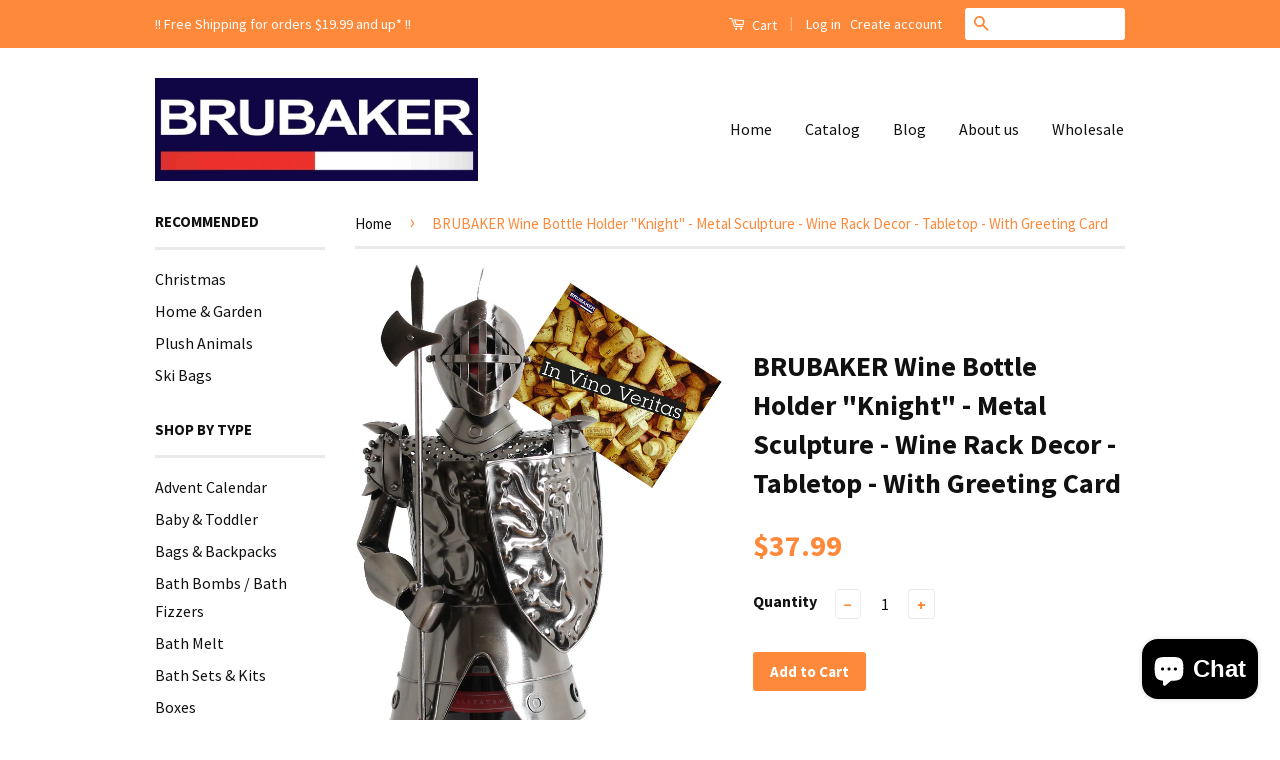

--- FILE ---
content_type: text/html; charset=utf-8
request_url: https://brubaker-usa.com/products/bottleholder_6077_se
body_size: 19723
content:
<!doctype html>
<!--[if lt IE 7]><html class="no-js lt-ie9 lt-ie8 lt-ie7" lang="en"> <![endif]-->
<!--[if IE 7]><html class="no-js lt-ie9 lt-ie8" lang="en"> <![endif]-->
<!--[if IE 8]><html class="no-js lt-ie9" lang="en"> <![endif]-->
<!--[if IE 9 ]><html class="ie9 no-js"> <![endif]-->
<!--[if (gt IE 9)|!(IE)]><!--> <html class="no-js"> <!--<![endif]-->
<head>

  <!-- Basic page needs ================================================== -->
  <meta charset="utf-8">
  <meta http-equiv="X-UA-Compatible" content="IE=edge,chrome=1">

  
  <link rel="shortcut icon" href="//brubaker-usa.com/cdn/shop/t/3/assets/favicon.png?v=183849200737147073081473943448" type="image/png" />
  

  <!-- Title and description ================================================== -->
  <title>
  BRUBAKER Wine Bottle Holder &quot;Knight&quot; - Metal Sculpture - Wine Rack Dec
  </title>

  
  <meta name="description" content="Wine lovers will enjoy this as well cause it is a very unique piece. This novelty metal wine bottle holder is a true head turner and something to talk about! Simply insert your wine bottle into the figure. Made from oxidized effect metal. Ideal gift for Valentines, Birthdays, Anniversaries, Weddings etc. WINE BOTTLE NO">
  

  <!-- Social Meta Tags ================================================== -->
  

  <meta property="og:type" content="product">
  <meta property="og:title" content="BRUBAKER Wine Bottle Holder &quot;Knight&quot; - Metal Sculpture - Wine Rack Decor - Tabletop - With Greeting Card">
  <meta property="og:url" content="https://brubaker-usa.com/products/bottleholder_6077_se">
  
  <meta property="og:image" content="http://brubaker-usa.com/cdn/shop/products/FlaschenhMetall_6077_Ritter_01_grande.jpg?v=1530613425">
  <meta property="og:image:secure_url" content="https://brubaker-usa.com/cdn/shop/products/FlaschenhMetall_6077_Ritter_01_grande.jpg?v=1530613425">
  
  <meta property="og:image" content="http://brubaker-usa.com/cdn/shop/products/FlaschenhMetall_6077_Ritter_grande.jpg?v=1530613425">
  <meta property="og:image:secure_url" content="https://brubaker-usa.com/cdn/shop/products/FlaschenhMetall_6077_Ritter_grande.jpg?v=1530613425">
  
  <meta property="og:image" content="http://brubaker-usa.com/cdn/shop/products/FlaschenhMetall_6077_Ritter_1_grande.jpg?v=1530613425">
  <meta property="og:image:secure_url" content="https://brubaker-usa.com/cdn/shop/products/FlaschenhMetall_6077_Ritter_1_grande.jpg?v=1530613425">
  
  <meta property="og:price:amount" content="37.99">
  <meta property="og:price:currency" content="USD">



  <meta property="og:description" content="Wine lovers will enjoy this as well cause it is a very unique piece. This novelty metal wine bottle holder is a true head turner and something to talk about! Simply insert your wine bottle into the figure. Made from oxidized effect metal. Ideal gift for Valentines, Birthdays, Anniversaries, Weddings etc. WINE BOTTLE NO">


<meta property="og:site_name" content="BRUBAKER">




  <meta name="twitter:card" content="summary">


  <meta name="twitter:site" content="@BrubakerUSA">


  <meta name="twitter:title" content="BRUBAKER Wine Bottle Holder &quot;Knight&quot; - Metal Sculpture - Wine Rack Decor - Tabletop - With Greeting Card">
  <meta name="twitter:description" content="Wine lovers will enjoy this as well cause it is a very unique piece. This novelty metal wine bottle holder is a true head turner and something to talk about! Simply insert your wine bottle into the fi">
  <meta name="twitter:image" content="https://brubaker-usa.com/cdn/shop/products/FlaschenhMetall_6077_Ritter_01_large.jpg?v=1530613425">
  <meta name="twitter:image:width" content="480">
  <meta name="twitter:image:height" content="480">



  <!-- Helpers ================================================== -->
  <link rel="canonical" href="https://brubaker-usa.com/products/bottleholder_6077_se">
  <meta name="viewport" content="width=device-width,initial-scale=1">
  <meta name="theme-color" content="#ff893b">

  
  <!-- Ajaxify Cart Plugin ================================================== -->
  <link href="//brubaker-usa.com/cdn/shop/t/3/assets/ajaxify.scss.css?v=139860943443775886001473943364" rel="stylesheet" type="text/css" media="all" />
  

  <!-- CSS ================================================== -->
  <link href="//brubaker-usa.com/cdn/shop/t/3/assets/timber.scss.css?v=26394155694613181151699551533" rel="stylesheet" type="text/css" media="all" />
  <link href="//brubaker-usa.com/cdn/shop/t/3/assets/theme.scss.css?v=19127598541208464181699551533" rel="stylesheet" type="text/css" media="all" />

  
  
  
  <link href="//fonts.googleapis.com/css?family=Source+Sans+Pro:400,700" rel="stylesheet" type="text/css" media="all" />


  



  <!-- Header hook for plugins ================================================== -->
  <script>window.performance && window.performance.mark && window.performance.mark('shopify.content_for_header.start');</script><meta name="google-site-verification" content="Pv192nFQgQ2pSWZwyDrKFfj3QOkp_E0Llmw8o9KMzO8">
<meta id="shopify-digital-wallet" name="shopify-digital-wallet" content="/14674554/digital_wallets/dialog">
<meta name="shopify-checkout-api-token" content="d17634a7c6fa0750ef5c4048c0eabff9">
<meta id="in-context-paypal-metadata" data-shop-id="14674554" data-venmo-supported="false" data-environment="production" data-locale="en_US" data-paypal-v4="true" data-currency="USD">
<link rel="alternate" hreflang="x-default" href="https://brubaker-usa.com/products/bottleholder_6077_se">
<link rel="alternate" hreflang="en" href="https://brubaker-usa.com/products/bottleholder_6077_se">
<link rel="alternate" hreflang="en-CA" href="https://brubaker-usa.com/en-ca/products/bottleholder_6077_se">
<link rel="alternate" type="application/json+oembed" href="https://brubaker-usa.com/products/bottleholder_6077_se.oembed">
<script async="async" src="/checkouts/internal/preloads.js?locale=en-US"></script>
<link rel="preconnect" href="https://shop.app" crossorigin="anonymous">
<script async="async" src="https://shop.app/checkouts/internal/preloads.js?locale=en-US&shop_id=14674554" crossorigin="anonymous"></script>
<script id="apple-pay-shop-capabilities" type="application/json">{"shopId":14674554,"countryCode":"US","currencyCode":"USD","merchantCapabilities":["supports3DS"],"merchantId":"gid:\/\/shopify\/Shop\/14674554","merchantName":"BRUBAKER","requiredBillingContactFields":["postalAddress","email"],"requiredShippingContactFields":["postalAddress","email"],"shippingType":"shipping","supportedNetworks":["visa","masterCard","amex","discover","elo","jcb"],"total":{"type":"pending","label":"BRUBAKER","amount":"1.00"},"shopifyPaymentsEnabled":true,"supportsSubscriptions":true}</script>
<script id="shopify-features" type="application/json">{"accessToken":"d17634a7c6fa0750ef5c4048c0eabff9","betas":["rich-media-storefront-analytics"],"domain":"brubaker-usa.com","predictiveSearch":true,"shopId":14674554,"locale":"en"}</script>
<script>var Shopify = Shopify || {};
Shopify.shop = "brubaker.myshopify.com";
Shopify.locale = "en";
Shopify.currency = {"active":"USD","rate":"1.0"};
Shopify.country = "US";
Shopify.theme = {"name":"Classic","id":159099530,"schema_name":null,"schema_version":null,"theme_store_id":721,"role":"main"};
Shopify.theme.handle = "null";
Shopify.theme.style = {"id":null,"handle":null};
Shopify.cdnHost = "brubaker-usa.com/cdn";
Shopify.routes = Shopify.routes || {};
Shopify.routes.root = "/";</script>
<script type="module">!function(o){(o.Shopify=o.Shopify||{}).modules=!0}(window);</script>
<script>!function(o){function n(){var o=[];function n(){o.push(Array.prototype.slice.apply(arguments))}return n.q=o,n}var t=o.Shopify=o.Shopify||{};t.loadFeatures=n(),t.autoloadFeatures=n()}(window);</script>
<script>
  window.ShopifyPay = window.ShopifyPay || {};
  window.ShopifyPay.apiHost = "shop.app\/pay";
  window.ShopifyPay.redirectState = null;
</script>
<script id="shop-js-analytics" type="application/json">{"pageType":"product"}</script>
<script defer="defer" async type="module" src="//brubaker-usa.com/cdn/shopifycloud/shop-js/modules/v2/client.init-shop-cart-sync_WVOgQShq.en.esm.js"></script>
<script defer="defer" async type="module" src="//brubaker-usa.com/cdn/shopifycloud/shop-js/modules/v2/chunk.common_C_13GLB1.esm.js"></script>
<script defer="defer" async type="module" src="//brubaker-usa.com/cdn/shopifycloud/shop-js/modules/v2/chunk.modal_CLfMGd0m.esm.js"></script>
<script type="module">
  await import("//brubaker-usa.com/cdn/shopifycloud/shop-js/modules/v2/client.init-shop-cart-sync_WVOgQShq.en.esm.js");
await import("//brubaker-usa.com/cdn/shopifycloud/shop-js/modules/v2/chunk.common_C_13GLB1.esm.js");
await import("//brubaker-usa.com/cdn/shopifycloud/shop-js/modules/v2/chunk.modal_CLfMGd0m.esm.js");

  window.Shopify.SignInWithShop?.initShopCartSync?.({"fedCMEnabled":true,"windoidEnabled":true});

</script>
<script>
  window.Shopify = window.Shopify || {};
  if (!window.Shopify.featureAssets) window.Shopify.featureAssets = {};
  window.Shopify.featureAssets['shop-js'] = {"shop-cart-sync":["modules/v2/client.shop-cart-sync_DuR37GeY.en.esm.js","modules/v2/chunk.common_C_13GLB1.esm.js","modules/v2/chunk.modal_CLfMGd0m.esm.js"],"init-fed-cm":["modules/v2/client.init-fed-cm_BucUoe6W.en.esm.js","modules/v2/chunk.common_C_13GLB1.esm.js","modules/v2/chunk.modal_CLfMGd0m.esm.js"],"shop-toast-manager":["modules/v2/client.shop-toast-manager_B0JfrpKj.en.esm.js","modules/v2/chunk.common_C_13GLB1.esm.js","modules/v2/chunk.modal_CLfMGd0m.esm.js"],"init-shop-cart-sync":["modules/v2/client.init-shop-cart-sync_WVOgQShq.en.esm.js","modules/v2/chunk.common_C_13GLB1.esm.js","modules/v2/chunk.modal_CLfMGd0m.esm.js"],"shop-button":["modules/v2/client.shop-button_B_U3bv27.en.esm.js","modules/v2/chunk.common_C_13GLB1.esm.js","modules/v2/chunk.modal_CLfMGd0m.esm.js"],"init-windoid":["modules/v2/client.init-windoid_DuP9q_di.en.esm.js","modules/v2/chunk.common_C_13GLB1.esm.js","modules/v2/chunk.modal_CLfMGd0m.esm.js"],"shop-cash-offers":["modules/v2/client.shop-cash-offers_BmULhtno.en.esm.js","modules/v2/chunk.common_C_13GLB1.esm.js","modules/v2/chunk.modal_CLfMGd0m.esm.js"],"pay-button":["modules/v2/client.pay-button_CrPSEbOK.en.esm.js","modules/v2/chunk.common_C_13GLB1.esm.js","modules/v2/chunk.modal_CLfMGd0m.esm.js"],"init-customer-accounts":["modules/v2/client.init-customer-accounts_jNk9cPYQ.en.esm.js","modules/v2/client.shop-login-button_DJ5ldayH.en.esm.js","modules/v2/chunk.common_C_13GLB1.esm.js","modules/v2/chunk.modal_CLfMGd0m.esm.js"],"avatar":["modules/v2/client.avatar_BTnouDA3.en.esm.js"],"checkout-modal":["modules/v2/client.checkout-modal_pBPyh9w8.en.esm.js","modules/v2/chunk.common_C_13GLB1.esm.js","modules/v2/chunk.modal_CLfMGd0m.esm.js"],"init-shop-for-new-customer-accounts":["modules/v2/client.init-shop-for-new-customer-accounts_BUoCy7a5.en.esm.js","modules/v2/client.shop-login-button_DJ5ldayH.en.esm.js","modules/v2/chunk.common_C_13GLB1.esm.js","modules/v2/chunk.modal_CLfMGd0m.esm.js"],"init-customer-accounts-sign-up":["modules/v2/client.init-customer-accounts-sign-up_CnczCz9H.en.esm.js","modules/v2/client.shop-login-button_DJ5ldayH.en.esm.js","modules/v2/chunk.common_C_13GLB1.esm.js","modules/v2/chunk.modal_CLfMGd0m.esm.js"],"init-shop-email-lookup-coordinator":["modules/v2/client.init-shop-email-lookup-coordinator_CzjY5t9o.en.esm.js","modules/v2/chunk.common_C_13GLB1.esm.js","modules/v2/chunk.modal_CLfMGd0m.esm.js"],"shop-follow-button":["modules/v2/client.shop-follow-button_CsYC63q7.en.esm.js","modules/v2/chunk.common_C_13GLB1.esm.js","modules/v2/chunk.modal_CLfMGd0m.esm.js"],"shop-login-button":["modules/v2/client.shop-login-button_DJ5ldayH.en.esm.js","modules/v2/chunk.common_C_13GLB1.esm.js","modules/v2/chunk.modal_CLfMGd0m.esm.js"],"shop-login":["modules/v2/client.shop-login_B9ccPdmx.en.esm.js","modules/v2/chunk.common_C_13GLB1.esm.js","modules/v2/chunk.modal_CLfMGd0m.esm.js"],"lead-capture":["modules/v2/client.lead-capture_D0K_KgYb.en.esm.js","modules/v2/chunk.common_C_13GLB1.esm.js","modules/v2/chunk.modal_CLfMGd0m.esm.js"],"payment-terms":["modules/v2/client.payment-terms_BWmiNN46.en.esm.js","modules/v2/chunk.common_C_13GLB1.esm.js","modules/v2/chunk.modal_CLfMGd0m.esm.js"]};
</script>
<script id="__st">var __st={"a":14674554,"offset":-18000,"reqid":"410a1900-f97a-4b17-9367-e4e6218253b8-1769535433","pageurl":"brubaker-usa.com\/products\/bottleholder_6077_se","u":"590494c95e91","p":"product","rtyp":"product","rid":1328966533216};</script>
<script>window.ShopifyPaypalV4VisibilityTracking = true;</script>
<script id="captcha-bootstrap">!function(){'use strict';const t='contact',e='account',n='new_comment',o=[[t,t],['blogs',n],['comments',n],[t,'customer']],c=[[e,'customer_login'],[e,'guest_login'],[e,'recover_customer_password'],[e,'create_customer']],r=t=>t.map((([t,e])=>`form[action*='/${t}']:not([data-nocaptcha='true']) input[name='form_type'][value='${e}']`)).join(','),a=t=>()=>t?[...document.querySelectorAll(t)].map((t=>t.form)):[];function s(){const t=[...o],e=r(t);return a(e)}const i='password',u='form_key',d=['recaptcha-v3-token','g-recaptcha-response','h-captcha-response',i],f=()=>{try{return window.sessionStorage}catch{return}},m='__shopify_v',_=t=>t.elements[u];function p(t,e,n=!1){try{const o=window.sessionStorage,c=JSON.parse(o.getItem(e)),{data:r}=function(t){const{data:e,action:n}=t;return t[m]||n?{data:e,action:n}:{data:t,action:n}}(c);for(const[e,n]of Object.entries(r))t.elements[e]&&(t.elements[e].value=n);n&&o.removeItem(e)}catch(o){console.error('form repopulation failed',{error:o})}}const l='form_type',E='cptcha';function T(t){t.dataset[E]=!0}const w=window,h=w.document,L='Shopify',v='ce_forms',y='captcha';let A=!1;((t,e)=>{const n=(g='f06e6c50-85a8-45c8-87d0-21a2b65856fe',I='https://cdn.shopify.com/shopifycloud/storefront-forms-hcaptcha/ce_storefront_forms_captcha_hcaptcha.v1.5.2.iife.js',D={infoText:'Protected by hCaptcha',privacyText:'Privacy',termsText:'Terms'},(t,e,n)=>{const o=w[L][v],c=o.bindForm;if(c)return c(t,g,e,D).then(n);var r;o.q.push([[t,g,e,D],n]),r=I,A||(h.body.append(Object.assign(h.createElement('script'),{id:'captcha-provider',async:!0,src:r})),A=!0)});var g,I,D;w[L]=w[L]||{},w[L][v]=w[L][v]||{},w[L][v].q=[],w[L][y]=w[L][y]||{},w[L][y].protect=function(t,e){n(t,void 0,e),T(t)},Object.freeze(w[L][y]),function(t,e,n,w,h,L){const[v,y,A,g]=function(t,e,n){const i=e?o:[],u=t?c:[],d=[...i,...u],f=r(d),m=r(i),_=r(d.filter((([t,e])=>n.includes(e))));return[a(f),a(m),a(_),s()]}(w,h,L),I=t=>{const e=t.target;return e instanceof HTMLFormElement?e:e&&e.form},D=t=>v().includes(t);t.addEventListener('submit',(t=>{const e=I(t);if(!e)return;const n=D(e)&&!e.dataset.hcaptchaBound&&!e.dataset.recaptchaBound,o=_(e),c=g().includes(e)&&(!o||!o.value);(n||c)&&t.preventDefault(),c&&!n&&(function(t){try{if(!f())return;!function(t){const e=f();if(!e)return;const n=_(t);if(!n)return;const o=n.value;o&&e.removeItem(o)}(t);const e=Array.from(Array(32),(()=>Math.random().toString(36)[2])).join('');!function(t,e){_(t)||t.append(Object.assign(document.createElement('input'),{type:'hidden',name:u})),t.elements[u].value=e}(t,e),function(t,e){const n=f();if(!n)return;const o=[...t.querySelectorAll(`input[type='${i}']`)].map((({name:t})=>t)),c=[...d,...o],r={};for(const[a,s]of new FormData(t).entries())c.includes(a)||(r[a]=s);n.setItem(e,JSON.stringify({[m]:1,action:t.action,data:r}))}(t,e)}catch(e){console.error('failed to persist form',e)}}(e),e.submit())}));const S=(t,e)=>{t&&!t.dataset[E]&&(n(t,e.some((e=>e===t))),T(t))};for(const o of['focusin','change'])t.addEventListener(o,(t=>{const e=I(t);D(e)&&S(e,y())}));const B=e.get('form_key'),M=e.get(l),P=B&&M;t.addEventListener('DOMContentLoaded',(()=>{const t=y();if(P)for(const e of t)e.elements[l].value===M&&p(e,B);[...new Set([...A(),...v().filter((t=>'true'===t.dataset.shopifyCaptcha))])].forEach((e=>S(e,t)))}))}(h,new URLSearchParams(w.location.search),n,t,e,['guest_login'])})(!0,!0)}();</script>
<script integrity="sha256-4kQ18oKyAcykRKYeNunJcIwy7WH5gtpwJnB7kiuLZ1E=" data-source-attribution="shopify.loadfeatures" defer="defer" src="//brubaker-usa.com/cdn/shopifycloud/storefront/assets/storefront/load_feature-a0a9edcb.js" crossorigin="anonymous"></script>
<script crossorigin="anonymous" defer="defer" src="//brubaker-usa.com/cdn/shopifycloud/storefront/assets/shopify_pay/storefront-65b4c6d7.js?v=20250812"></script>
<script data-source-attribution="shopify.dynamic_checkout.dynamic.init">var Shopify=Shopify||{};Shopify.PaymentButton=Shopify.PaymentButton||{isStorefrontPortableWallets:!0,init:function(){window.Shopify.PaymentButton.init=function(){};var t=document.createElement("script");t.src="https://brubaker-usa.com/cdn/shopifycloud/portable-wallets/latest/portable-wallets.en.js",t.type="module",document.head.appendChild(t)}};
</script>
<script data-source-attribution="shopify.dynamic_checkout.buyer_consent">
  function portableWalletsHideBuyerConsent(e){var t=document.getElementById("shopify-buyer-consent"),n=document.getElementById("shopify-subscription-policy-button");t&&n&&(t.classList.add("hidden"),t.setAttribute("aria-hidden","true"),n.removeEventListener("click",e))}function portableWalletsShowBuyerConsent(e){var t=document.getElementById("shopify-buyer-consent"),n=document.getElementById("shopify-subscription-policy-button");t&&n&&(t.classList.remove("hidden"),t.removeAttribute("aria-hidden"),n.addEventListener("click",e))}window.Shopify?.PaymentButton&&(window.Shopify.PaymentButton.hideBuyerConsent=portableWalletsHideBuyerConsent,window.Shopify.PaymentButton.showBuyerConsent=portableWalletsShowBuyerConsent);
</script>
<script data-source-attribution="shopify.dynamic_checkout.cart.bootstrap">document.addEventListener("DOMContentLoaded",(function(){function t(){return document.querySelector("shopify-accelerated-checkout-cart, shopify-accelerated-checkout")}if(t())Shopify.PaymentButton.init();else{new MutationObserver((function(e,n){t()&&(Shopify.PaymentButton.init(),n.disconnect())})).observe(document.body,{childList:!0,subtree:!0})}}));
</script>
<script id='scb4127' type='text/javascript' async='' src='https://brubaker-usa.com/cdn/shopifycloud/privacy-banner/storefront-banner.js'></script><link id="shopify-accelerated-checkout-styles" rel="stylesheet" media="screen" href="https://brubaker-usa.com/cdn/shopifycloud/portable-wallets/latest/accelerated-checkout-backwards-compat.css" crossorigin="anonymous">
<style id="shopify-accelerated-checkout-cart">
        #shopify-buyer-consent {
  margin-top: 1em;
  display: inline-block;
  width: 100%;
}

#shopify-buyer-consent.hidden {
  display: none;
}

#shopify-subscription-policy-button {
  background: none;
  border: none;
  padding: 0;
  text-decoration: underline;
  font-size: inherit;
  cursor: pointer;
}

#shopify-subscription-policy-button::before {
  box-shadow: none;
}

      </style>

<script>window.performance && window.performance.mark && window.performance.mark('shopify.content_for_header.end');</script>

  

<!--[if lt IE 9]>
<script src="//cdnjs.cloudflare.com/ajax/libs/html5shiv/3.7.2/html5shiv.min.js" type="text/javascript"></script>
<script src="//brubaker-usa.com/cdn/shop/t/3/assets/respond.min.js?v=52248677837542619231473943360" type="text/javascript"></script>
<link href="//brubaker-usa.com/cdn/shop/t/3/assets/respond-proxy.html" id="respond-proxy" rel="respond-proxy" />
<link href="//brubaker-usa.com/search?q=0e2dab924642d90b9656faa8fd7838a8" id="respond-redirect" rel="respond-redirect" />
<script src="//brubaker-usa.com/search?q=0e2dab924642d90b9656faa8fd7838a8" type="text/javascript"></script>
<![endif]-->



  <script src="//ajax.googleapis.com/ajax/libs/jquery/1.11.0/jquery.min.js" type="text/javascript"></script>
  <script src="//brubaker-usa.com/cdn/shop/t/3/assets/modernizr.min.js?v=26620055551102246001473943360" type="text/javascript"></script>

  
  

  <!-- Global site tag (gtag.js) - Google Ads: 852553578 -->
  <script async src="https://www.googletagmanager.com/gtag/js?id=AW-852553578"></script>
  <script>
    window.dataLayer = window.dataLayer || [];
    function gtag(){dataLayer.push(arguments);}
    gtag('js', new Date());

    gtag('config', 'AW-852553578');
  </script>

<script src="https://cdn.shopify.com/extensions/e8878072-2f6b-4e89-8082-94b04320908d/inbox-1254/assets/inbox-chat-loader.js" type="text/javascript" defer="defer"></script>
<link href="https://monorail-edge.shopifysvc.com" rel="dns-prefetch">
<script>(function(){if ("sendBeacon" in navigator && "performance" in window) {try {var session_token_from_headers = performance.getEntriesByType('navigation')[0].serverTiming.find(x => x.name == '_s').description;} catch {var session_token_from_headers = undefined;}var session_cookie_matches = document.cookie.match(/_shopify_s=([^;]*)/);var session_token_from_cookie = session_cookie_matches && session_cookie_matches.length === 2 ? session_cookie_matches[1] : "";var session_token = session_token_from_headers || session_token_from_cookie || "";function handle_abandonment_event(e) {var entries = performance.getEntries().filter(function(entry) {return /monorail-edge.shopifysvc.com/.test(entry.name);});if (!window.abandonment_tracked && entries.length === 0) {window.abandonment_tracked = true;var currentMs = Date.now();var navigation_start = performance.timing.navigationStart;var payload = {shop_id: 14674554,url: window.location.href,navigation_start,duration: currentMs - navigation_start,session_token,page_type: "product"};window.navigator.sendBeacon("https://monorail-edge.shopifysvc.com/v1/produce", JSON.stringify({schema_id: "online_store_buyer_site_abandonment/1.1",payload: payload,metadata: {event_created_at_ms: currentMs,event_sent_at_ms: currentMs}}));}}window.addEventListener('pagehide', handle_abandonment_event);}}());</script>
<script id="web-pixels-manager-setup">(function e(e,d,r,n,o){if(void 0===o&&(o={}),!Boolean(null===(a=null===(i=window.Shopify)||void 0===i?void 0:i.analytics)||void 0===a?void 0:a.replayQueue)){var i,a;window.Shopify=window.Shopify||{};var t=window.Shopify;t.analytics=t.analytics||{};var s=t.analytics;s.replayQueue=[],s.publish=function(e,d,r){return s.replayQueue.push([e,d,r]),!0};try{self.performance.mark("wpm:start")}catch(e){}var l=function(){var e={modern:/Edge?\/(1{2}[4-9]|1[2-9]\d|[2-9]\d{2}|\d{4,})\.\d+(\.\d+|)|Firefox\/(1{2}[4-9]|1[2-9]\d|[2-9]\d{2}|\d{4,})\.\d+(\.\d+|)|Chrom(ium|e)\/(9{2}|\d{3,})\.\d+(\.\d+|)|(Maci|X1{2}).+ Version\/(15\.\d+|(1[6-9]|[2-9]\d|\d{3,})\.\d+)([,.]\d+|)( \(\w+\)|)( Mobile\/\w+|) Safari\/|Chrome.+OPR\/(9{2}|\d{3,})\.\d+\.\d+|(CPU[ +]OS|iPhone[ +]OS|CPU[ +]iPhone|CPU IPhone OS|CPU iPad OS)[ +]+(15[._]\d+|(1[6-9]|[2-9]\d|\d{3,})[._]\d+)([._]\d+|)|Android:?[ /-](13[3-9]|1[4-9]\d|[2-9]\d{2}|\d{4,})(\.\d+|)(\.\d+|)|Android.+Firefox\/(13[5-9]|1[4-9]\d|[2-9]\d{2}|\d{4,})\.\d+(\.\d+|)|Android.+Chrom(ium|e)\/(13[3-9]|1[4-9]\d|[2-9]\d{2}|\d{4,})\.\d+(\.\d+|)|SamsungBrowser\/([2-9]\d|\d{3,})\.\d+/,legacy:/Edge?\/(1[6-9]|[2-9]\d|\d{3,})\.\d+(\.\d+|)|Firefox\/(5[4-9]|[6-9]\d|\d{3,})\.\d+(\.\d+|)|Chrom(ium|e)\/(5[1-9]|[6-9]\d|\d{3,})\.\d+(\.\d+|)([\d.]+$|.*Safari\/(?![\d.]+ Edge\/[\d.]+$))|(Maci|X1{2}).+ Version\/(10\.\d+|(1[1-9]|[2-9]\d|\d{3,})\.\d+)([,.]\d+|)( \(\w+\)|)( Mobile\/\w+|) Safari\/|Chrome.+OPR\/(3[89]|[4-9]\d|\d{3,})\.\d+\.\d+|(CPU[ +]OS|iPhone[ +]OS|CPU[ +]iPhone|CPU IPhone OS|CPU iPad OS)[ +]+(10[._]\d+|(1[1-9]|[2-9]\d|\d{3,})[._]\d+)([._]\d+|)|Android:?[ /-](13[3-9]|1[4-9]\d|[2-9]\d{2}|\d{4,})(\.\d+|)(\.\d+|)|Mobile Safari.+OPR\/([89]\d|\d{3,})\.\d+\.\d+|Android.+Firefox\/(13[5-9]|1[4-9]\d|[2-9]\d{2}|\d{4,})\.\d+(\.\d+|)|Android.+Chrom(ium|e)\/(13[3-9]|1[4-9]\d|[2-9]\d{2}|\d{4,})\.\d+(\.\d+|)|Android.+(UC? ?Browser|UCWEB|U3)[ /]?(15\.([5-9]|\d{2,})|(1[6-9]|[2-9]\d|\d{3,})\.\d+)\.\d+|SamsungBrowser\/(5\.\d+|([6-9]|\d{2,})\.\d+)|Android.+MQ{2}Browser\/(14(\.(9|\d{2,})|)|(1[5-9]|[2-9]\d|\d{3,})(\.\d+|))(\.\d+|)|K[Aa][Ii]OS\/(3\.\d+|([4-9]|\d{2,})\.\d+)(\.\d+|)/},d=e.modern,r=e.legacy,n=navigator.userAgent;return n.match(d)?"modern":n.match(r)?"legacy":"unknown"}(),u="modern"===l?"modern":"legacy",c=(null!=n?n:{modern:"",legacy:""})[u],f=function(e){return[e.baseUrl,"/wpm","/b",e.hashVersion,"modern"===e.buildTarget?"m":"l",".js"].join("")}({baseUrl:d,hashVersion:r,buildTarget:u}),m=function(e){var d=e.version,r=e.bundleTarget,n=e.surface,o=e.pageUrl,i=e.monorailEndpoint;return{emit:function(e){var a=e.status,t=e.errorMsg,s=(new Date).getTime(),l=JSON.stringify({metadata:{event_sent_at_ms:s},events:[{schema_id:"web_pixels_manager_load/3.1",payload:{version:d,bundle_target:r,page_url:o,status:a,surface:n,error_msg:t},metadata:{event_created_at_ms:s}}]});if(!i)return console&&console.warn&&console.warn("[Web Pixels Manager] No Monorail endpoint provided, skipping logging."),!1;try{return self.navigator.sendBeacon.bind(self.navigator)(i,l)}catch(e){}var u=new XMLHttpRequest;try{return u.open("POST",i,!0),u.setRequestHeader("Content-Type","text/plain"),u.send(l),!0}catch(e){return console&&console.warn&&console.warn("[Web Pixels Manager] Got an unhandled error while logging to Monorail."),!1}}}}({version:r,bundleTarget:l,surface:e.surface,pageUrl:self.location.href,monorailEndpoint:e.monorailEndpoint});try{o.browserTarget=l,function(e){var d=e.src,r=e.async,n=void 0===r||r,o=e.onload,i=e.onerror,a=e.sri,t=e.scriptDataAttributes,s=void 0===t?{}:t,l=document.createElement("script"),u=document.querySelector("head"),c=document.querySelector("body");if(l.async=n,l.src=d,a&&(l.integrity=a,l.crossOrigin="anonymous"),s)for(var f in s)if(Object.prototype.hasOwnProperty.call(s,f))try{l.dataset[f]=s[f]}catch(e){}if(o&&l.addEventListener("load",o),i&&l.addEventListener("error",i),u)u.appendChild(l);else{if(!c)throw new Error("Did not find a head or body element to append the script");c.appendChild(l)}}({src:f,async:!0,onload:function(){if(!function(){var e,d;return Boolean(null===(d=null===(e=window.Shopify)||void 0===e?void 0:e.analytics)||void 0===d?void 0:d.initialized)}()){var d=window.webPixelsManager.init(e)||void 0;if(d){var r=window.Shopify.analytics;r.replayQueue.forEach((function(e){var r=e[0],n=e[1],o=e[2];d.publishCustomEvent(r,n,o)})),r.replayQueue=[],r.publish=d.publishCustomEvent,r.visitor=d.visitor,r.initialized=!0}}},onerror:function(){return m.emit({status:"failed",errorMsg:"".concat(f," has failed to load")})},sri:function(e){var d=/^sha384-[A-Za-z0-9+/=]+$/;return"string"==typeof e&&d.test(e)}(c)?c:"",scriptDataAttributes:o}),m.emit({status:"loading"})}catch(e){m.emit({status:"failed",errorMsg:(null==e?void 0:e.message)||"Unknown error"})}}})({shopId: 14674554,storefrontBaseUrl: "https://brubaker-usa.com",extensionsBaseUrl: "https://extensions.shopifycdn.com/cdn/shopifycloud/web-pixels-manager",monorailEndpoint: "https://monorail-edge.shopifysvc.com/unstable/produce_batch",surface: "storefront-renderer",enabledBetaFlags: ["2dca8a86"],webPixelsConfigList: [{"id":"516260029","configuration":"{\"config\":\"{\\\"pixel_id\\\":\\\"G-0QY5JDBK4N\\\",\\\"target_country\\\":\\\"US\\\",\\\"gtag_events\\\":[{\\\"type\\\":\\\"begin_checkout\\\",\\\"action_label\\\":\\\"G-0QY5JDBK4N\\\"},{\\\"type\\\":\\\"search\\\",\\\"action_label\\\":\\\"G-0QY5JDBK4N\\\"},{\\\"type\\\":\\\"view_item\\\",\\\"action_label\\\":[\\\"G-0QY5JDBK4N\\\",\\\"MC-MYK2XN069J\\\"]},{\\\"type\\\":\\\"purchase\\\",\\\"action_label\\\":[\\\"G-0QY5JDBK4N\\\",\\\"MC-MYK2XN069J\\\"]},{\\\"type\\\":\\\"page_view\\\",\\\"action_label\\\":[\\\"G-0QY5JDBK4N\\\",\\\"MC-MYK2XN069J\\\"]},{\\\"type\\\":\\\"add_payment_info\\\",\\\"action_label\\\":\\\"G-0QY5JDBK4N\\\"},{\\\"type\\\":\\\"add_to_cart\\\",\\\"action_label\\\":\\\"G-0QY5JDBK4N\\\"}],\\\"enable_monitoring_mode\\\":false}\"}","eventPayloadVersion":"v1","runtimeContext":"OPEN","scriptVersion":"b2a88bafab3e21179ed38636efcd8a93","type":"APP","apiClientId":1780363,"privacyPurposes":[],"dataSharingAdjustments":{"protectedCustomerApprovalScopes":["read_customer_address","read_customer_email","read_customer_name","read_customer_personal_data","read_customer_phone"]}},{"id":"152043709","configuration":"{\"shopId\":\"6150\"}","eventPayloadVersion":"v1","runtimeContext":"STRICT","scriptVersion":"e46595b10fdc5e1674d5c89a8c843bb3","type":"APP","apiClientId":5443297,"privacyPurposes":["ANALYTICS","MARKETING","SALE_OF_DATA"],"dataSharingAdjustments":{"protectedCustomerApprovalScopes":["read_customer_address","read_customer_email","read_customer_name","read_customer_personal_data","read_customer_phone"]}},{"id":"shopify-app-pixel","configuration":"{}","eventPayloadVersion":"v1","runtimeContext":"STRICT","scriptVersion":"0450","apiClientId":"shopify-pixel","type":"APP","privacyPurposes":["ANALYTICS","MARKETING"]},{"id":"shopify-custom-pixel","eventPayloadVersion":"v1","runtimeContext":"LAX","scriptVersion":"0450","apiClientId":"shopify-pixel","type":"CUSTOM","privacyPurposes":["ANALYTICS","MARKETING"]}],isMerchantRequest: false,initData: {"shop":{"name":"BRUBAKER","paymentSettings":{"currencyCode":"USD"},"myshopifyDomain":"brubaker.myshopify.com","countryCode":"US","storefrontUrl":"https:\/\/brubaker-usa.com"},"customer":null,"cart":null,"checkout":null,"productVariants":[{"price":{"amount":37.99,"currencyCode":"USD"},"product":{"title":"BRUBAKER Wine Bottle Holder \"Knight\" - Metal Sculpture - Wine Rack Decor - Tabletop - With Greeting Card","vendor":"BRUBAKER","id":"1328966533216","untranslatedTitle":"BRUBAKER Wine Bottle Holder \"Knight\" - Metal Sculpture - Wine Rack Decor - Tabletop - With Greeting Card","url":"\/products\/bottleholder_6077_se","type":"Wine Racks \u0026 Bottle Holders"},"id":"12258273624160","image":{"src":"\/\/brubaker-usa.com\/cdn\/shop\/products\/FlaschenhMetall_6077_Ritter_01.jpg?v=1530613425"},"sku":"BottleHolder_6077_Knight_se","title":"Default Title","untranslatedTitle":"Default Title"}],"purchasingCompany":null},},"https://brubaker-usa.com/cdn","fcfee988w5aeb613cpc8e4bc33m6693e112",{"modern":"","legacy":""},{"shopId":"14674554","storefrontBaseUrl":"https:\/\/brubaker-usa.com","extensionBaseUrl":"https:\/\/extensions.shopifycdn.com\/cdn\/shopifycloud\/web-pixels-manager","surface":"storefront-renderer","enabledBetaFlags":"[\"2dca8a86\"]","isMerchantRequest":"false","hashVersion":"fcfee988w5aeb613cpc8e4bc33m6693e112","publish":"custom","events":"[[\"page_viewed\",{}],[\"product_viewed\",{\"productVariant\":{\"price\":{\"amount\":37.99,\"currencyCode\":\"USD\"},\"product\":{\"title\":\"BRUBAKER Wine Bottle Holder \\\"Knight\\\" - Metal Sculpture - Wine Rack Decor - Tabletop - With Greeting Card\",\"vendor\":\"BRUBAKER\",\"id\":\"1328966533216\",\"untranslatedTitle\":\"BRUBAKER Wine Bottle Holder \\\"Knight\\\" - Metal Sculpture - Wine Rack Decor - Tabletop - With Greeting Card\",\"url\":\"\/products\/bottleholder_6077_se\",\"type\":\"Wine Racks \u0026 Bottle Holders\"},\"id\":\"12258273624160\",\"image\":{\"src\":\"\/\/brubaker-usa.com\/cdn\/shop\/products\/FlaschenhMetall_6077_Ritter_01.jpg?v=1530613425\"},\"sku\":\"BottleHolder_6077_Knight_se\",\"title\":\"Default Title\",\"untranslatedTitle\":\"Default Title\"}}]]"});</script><script>
  window.ShopifyAnalytics = window.ShopifyAnalytics || {};
  window.ShopifyAnalytics.meta = window.ShopifyAnalytics.meta || {};
  window.ShopifyAnalytics.meta.currency = 'USD';
  var meta = {"product":{"id":1328966533216,"gid":"gid:\/\/shopify\/Product\/1328966533216","vendor":"BRUBAKER","type":"Wine Racks \u0026 Bottle Holders","handle":"bottleholder_6077_se","variants":[{"id":12258273624160,"price":3799,"name":"BRUBAKER Wine Bottle Holder \"Knight\" - Metal Sculpture - Wine Rack Decor - Tabletop - With Greeting Card","public_title":null,"sku":"BottleHolder_6077_Knight_se"}],"remote":false},"page":{"pageType":"product","resourceType":"product","resourceId":1328966533216,"requestId":"410a1900-f97a-4b17-9367-e4e6218253b8-1769535433"}};
  for (var attr in meta) {
    window.ShopifyAnalytics.meta[attr] = meta[attr];
  }
</script>
<script class="analytics">
  (function () {
    var customDocumentWrite = function(content) {
      var jquery = null;

      if (window.jQuery) {
        jquery = window.jQuery;
      } else if (window.Checkout && window.Checkout.$) {
        jquery = window.Checkout.$;
      }

      if (jquery) {
        jquery('body').append(content);
      }
    };

    var hasLoggedConversion = function(token) {
      if (token) {
        return document.cookie.indexOf('loggedConversion=' + token) !== -1;
      }
      return false;
    }

    var setCookieIfConversion = function(token) {
      if (token) {
        var twoMonthsFromNow = new Date(Date.now());
        twoMonthsFromNow.setMonth(twoMonthsFromNow.getMonth() + 2);

        document.cookie = 'loggedConversion=' + token + '; expires=' + twoMonthsFromNow;
      }
    }

    var trekkie = window.ShopifyAnalytics.lib = window.trekkie = window.trekkie || [];
    if (trekkie.integrations) {
      return;
    }
    trekkie.methods = [
      'identify',
      'page',
      'ready',
      'track',
      'trackForm',
      'trackLink'
    ];
    trekkie.factory = function(method) {
      return function() {
        var args = Array.prototype.slice.call(arguments);
        args.unshift(method);
        trekkie.push(args);
        return trekkie;
      };
    };
    for (var i = 0; i < trekkie.methods.length; i++) {
      var key = trekkie.methods[i];
      trekkie[key] = trekkie.factory(key);
    }
    trekkie.load = function(config) {
      trekkie.config = config || {};
      trekkie.config.initialDocumentCookie = document.cookie;
      var first = document.getElementsByTagName('script')[0];
      var script = document.createElement('script');
      script.type = 'text/javascript';
      script.onerror = function(e) {
        var scriptFallback = document.createElement('script');
        scriptFallback.type = 'text/javascript';
        scriptFallback.onerror = function(error) {
                var Monorail = {
      produce: function produce(monorailDomain, schemaId, payload) {
        var currentMs = new Date().getTime();
        var event = {
          schema_id: schemaId,
          payload: payload,
          metadata: {
            event_created_at_ms: currentMs,
            event_sent_at_ms: currentMs
          }
        };
        return Monorail.sendRequest("https://" + monorailDomain + "/v1/produce", JSON.stringify(event));
      },
      sendRequest: function sendRequest(endpointUrl, payload) {
        // Try the sendBeacon API
        if (window && window.navigator && typeof window.navigator.sendBeacon === 'function' && typeof window.Blob === 'function' && !Monorail.isIos12()) {
          var blobData = new window.Blob([payload], {
            type: 'text/plain'
          });

          if (window.navigator.sendBeacon(endpointUrl, blobData)) {
            return true;
          } // sendBeacon was not successful

        } // XHR beacon

        var xhr = new XMLHttpRequest();

        try {
          xhr.open('POST', endpointUrl);
          xhr.setRequestHeader('Content-Type', 'text/plain');
          xhr.send(payload);
        } catch (e) {
          console.log(e);
        }

        return false;
      },
      isIos12: function isIos12() {
        return window.navigator.userAgent.lastIndexOf('iPhone; CPU iPhone OS 12_') !== -1 || window.navigator.userAgent.lastIndexOf('iPad; CPU OS 12_') !== -1;
      }
    };
    Monorail.produce('monorail-edge.shopifysvc.com',
      'trekkie_storefront_load_errors/1.1',
      {shop_id: 14674554,
      theme_id: 159099530,
      app_name: "storefront",
      context_url: window.location.href,
      source_url: "//brubaker-usa.com/cdn/s/trekkie.storefront.a804e9514e4efded663580eddd6991fcc12b5451.min.js"});

        };
        scriptFallback.async = true;
        scriptFallback.src = '//brubaker-usa.com/cdn/s/trekkie.storefront.a804e9514e4efded663580eddd6991fcc12b5451.min.js';
        first.parentNode.insertBefore(scriptFallback, first);
      };
      script.async = true;
      script.src = '//brubaker-usa.com/cdn/s/trekkie.storefront.a804e9514e4efded663580eddd6991fcc12b5451.min.js';
      first.parentNode.insertBefore(script, first);
    };
    trekkie.load(
      {"Trekkie":{"appName":"storefront","development":false,"defaultAttributes":{"shopId":14674554,"isMerchantRequest":null,"themeId":159099530,"themeCityHash":"5581460157676973688","contentLanguage":"en","currency":"USD","eventMetadataId":"8d24639c-cf48-4d2e-8ba0-161fa717a74c"},"isServerSideCookieWritingEnabled":true,"monorailRegion":"shop_domain","enabledBetaFlags":["65f19447"]},"Session Attribution":{},"S2S":{"facebookCapiEnabled":false,"source":"trekkie-storefront-renderer","apiClientId":580111}}
    );

    var loaded = false;
    trekkie.ready(function() {
      if (loaded) return;
      loaded = true;

      window.ShopifyAnalytics.lib = window.trekkie;

      var originalDocumentWrite = document.write;
      document.write = customDocumentWrite;
      try { window.ShopifyAnalytics.merchantGoogleAnalytics.call(this); } catch(error) {};
      document.write = originalDocumentWrite;

      window.ShopifyAnalytics.lib.page(null,{"pageType":"product","resourceType":"product","resourceId":1328966533216,"requestId":"410a1900-f97a-4b17-9367-e4e6218253b8-1769535433","shopifyEmitted":true});

      var match = window.location.pathname.match(/checkouts\/(.+)\/(thank_you|post_purchase)/)
      var token = match? match[1]: undefined;
      if (!hasLoggedConversion(token)) {
        setCookieIfConversion(token);
        window.ShopifyAnalytics.lib.track("Viewed Product",{"currency":"USD","variantId":12258273624160,"productId":1328966533216,"productGid":"gid:\/\/shopify\/Product\/1328966533216","name":"BRUBAKER Wine Bottle Holder \"Knight\" - Metal Sculpture - Wine Rack Decor - Tabletop - With Greeting Card","price":"37.99","sku":"BottleHolder_6077_Knight_se","brand":"BRUBAKER","variant":null,"category":"Wine Racks \u0026 Bottle Holders","nonInteraction":true,"remote":false},undefined,undefined,{"shopifyEmitted":true});
      window.ShopifyAnalytics.lib.track("monorail:\/\/trekkie_storefront_viewed_product\/1.1",{"currency":"USD","variantId":12258273624160,"productId":1328966533216,"productGid":"gid:\/\/shopify\/Product\/1328966533216","name":"BRUBAKER Wine Bottle Holder \"Knight\" - Metal Sculpture - Wine Rack Decor - Tabletop - With Greeting Card","price":"37.99","sku":"BottleHolder_6077_Knight_se","brand":"BRUBAKER","variant":null,"category":"Wine Racks \u0026 Bottle Holders","nonInteraction":true,"remote":false,"referer":"https:\/\/brubaker-usa.com\/products\/bottleholder_6077_se"});
      }
    });


        var eventsListenerScript = document.createElement('script');
        eventsListenerScript.async = true;
        eventsListenerScript.src = "//brubaker-usa.com/cdn/shopifycloud/storefront/assets/shop_events_listener-3da45d37.js";
        document.getElementsByTagName('head')[0].appendChild(eventsListenerScript);

})();</script>
  <script>
  if (!window.ga || (window.ga && typeof window.ga !== 'function')) {
    window.ga = function ga() {
      (window.ga.q = window.ga.q || []).push(arguments);
      if (window.Shopify && window.Shopify.analytics && typeof window.Shopify.analytics.publish === 'function') {
        window.Shopify.analytics.publish("ga_stub_called", {}, {sendTo: "google_osp_migration"});
      }
      console.error("Shopify's Google Analytics stub called with:", Array.from(arguments), "\nSee https://help.shopify.com/manual/promoting-marketing/pixels/pixel-migration#google for more information.");
    };
    if (window.Shopify && window.Shopify.analytics && typeof window.Shopify.analytics.publish === 'function') {
      window.Shopify.analytics.publish("ga_stub_initialized", {}, {sendTo: "google_osp_migration"});
    }
  }
</script>
<script
  defer
  src="https://brubaker-usa.com/cdn/shopifycloud/perf-kit/shopify-perf-kit-3.0.4.min.js"
  data-application="storefront-renderer"
  data-shop-id="14674554"
  data-render-region="gcp-us-east1"
  data-page-type="product"
  data-theme-instance-id="159099530"
  data-theme-name=""
  data-theme-version=""
  data-monorail-region="shop_domain"
  data-resource-timing-sampling-rate="10"
  data-shs="true"
  data-shs-beacon="true"
  data-shs-export-with-fetch="true"
  data-shs-logs-sample-rate="1"
  data-shs-beacon-endpoint="https://brubaker-usa.com/api/collect"
></script>
</head>

<body id="brubaker-wine-bottle-holder-quot-knight-quot-metal-sculpture-wine-rack-dec" class="template-product" >

  <div class="header-bar">
  <div class="wrapper medium-down--hide">
    <div class="large--display-table">
      <div class="header-bar__left large--display-table-cell">
        
          <div class="header-bar__module header-bar__message">
            !! Free Shipping for orders $19.99 and up* !!
          </div>
        
      </div>

      <div class="header-bar__right large--display-table-cell">
        <div class="header-bar__module">
          <a href="/cart" class="cart-toggle">
            <span class="icon icon-cart header-bar__cart-icon" aria-hidden="true"></span>
            Cart
            <span class="cart-count header-bar__cart-count hidden-count">0</span>
          </a>
        </div>

        
          <span class="header-bar__sep" aria-hidden="true">|</span>
          <ul class="header-bar__module header-bar__module--list">
            
              <li>
                <a href="https://brubaker-usa.com/customer_authentication/redirect?locale=en&amp;region_country=US" id="customer_login_link">Log in</a>
              </li>
              <li>
                <a href="https://shopify.com/14674554/account?locale=en" id="customer_register_link">Create account</a>
              </li>
            
          </ul>
        
        
        
          <div class="header-bar__module header-bar__search">
            


  <form action="/search" method="get" class="header-bar__search-form clearfix" role="search">
    
    <input type="search" name="q" value="" aria-label="Search our store" class="header-bar__search-input">
    <button type="submit" class="btn icon-fallback-text header-bar__search-submit">
      <span class="icon icon-search" aria-hidden="true"></span>
      <span class="fallback-text">Search</span>
    </button>
  </form>


          </div>
        

      </div>
    </div>
  </div>
  <div class="wrapper large--hide">
    <button type="button" class="mobile-nav-trigger" id="MobileNavTrigger">
      <span class="icon icon-hamburger" aria-hidden="true"></span>
      Menu
    </button>
    <a href="/cart" class="cart-toggle mobile-cart-toggle">
      <span class="icon icon-cart header-bar__cart-icon" aria-hidden="true"></span>
      Cart <span class="cart-count hidden-count">0</span>
    </a>
  </div>
  <ul id="MobileNav" class="mobile-nav large--hide">
  
  
  
  <li class="mobile-nav__link" aria-haspopup="true">
    
      <a href="/" class="mobile-nav">
        Home
      </a>
    
  </li>
  
  
  <li class="mobile-nav__link" aria-haspopup="true">
    
      <a href="/collections/all" class="mobile-nav">
        Catalog
      </a>
    
  </li>
  
  
  <li class="mobile-nav__link" aria-haspopup="true">
    
      <a href="/blogs/news" class="mobile-nav">
        Blog
      </a>
    
  </li>
  
  
  <li class="mobile-nav__link" aria-haspopup="true">
    
      <a href="/pages/about-us" class="mobile-nav">
        About us
      </a>
    
  </li>
  
  
  <li class="mobile-nav__link" aria-haspopup="true">
    
      <a href="/pages/wholesale" class="mobile-nav">
        Wholesale
      </a>
    
  </li>
  
  
    
      
      
      
      
      
        <li class="mobile-nav__link" aria-haspopup="true">
  <a href="#" class="mobile-nav__sublist-trigger">
    Recommended
    <span class="icon-fallback-text mobile-nav__sublist-expand">
  <span class="icon icon-plus" aria-hidden="true"></span>
  <span class="fallback-text">+</span>
</span>
<span class="icon-fallback-text mobile-nav__sublist-contract">
  <span class="icon icon-minus" aria-hidden="true"></span>
  <span class="fallback-text">-</span>
</span>
  </a>
  <ul class="mobile-nav__sublist">
  
    
      
      
        <li class="mobile-nav__sublist-link">
          <a href="/collections/home-garden-holiday-seasonal-decor-christmas-winter-nativity-items">Christmas</a>
        </li>
      
    
  
    
      
      
        <li class="mobile-nav__sublist-link">
          <a href="/collections/home-garden">Home & Garden</a>
        </li>
      
    
  
    
      
      
        <li class="mobile-nav__sublist-link">
          <a href="/collections/toys-hobbies-stuffed-animals-other-stuffed-animals">Plush Animals</a>
        </li>
      
    
  
    
      
      
        <li class="mobile-nav__sublist-link">
          <a href="/collections/ski-bag">Ski Bags</a>
        </li>
      
    
  
  </ul>
</li>


      
    
      
      
      
      
      
    
      
      
      
      
      
    
      
      
      
      
      
    
      
      
      
      
      
    
    
    
      
      
      
      <li class="mobile-nav__link" aria-haspopup="true">
  <a href="#" class="mobile-nav__sublist-trigger">
    Shop by Type
    <span class="icon-fallback-text mobile-nav__sublist-expand">
  <span class="icon icon-plus" aria-hidden="true"></span>
  <span class="fallback-text">+</span>
</span>
<span class="icon-fallback-text mobile-nav__sublist-contract">
  <span class="icon icon-minus" aria-hidden="true"></span>
  <span class="fallback-text">-</span>
</span>
  </a>
  <ul class="mobile-nav__sublist">
  
    
      <li class="mobile-nav__sublist-link">
        <a href="/collections/types?q="></a>
      </li>
    
  
    
      <li class="mobile-nav__sublist-link">
        <a href="/collections/types?q=Advent%20Calendar">Advent Calendar</a>
      </li>
    
  
    
      <li class="mobile-nav__sublist-link">
        <a href="/collections/types?q=Baby%20%26%20Toddler">Baby & Toddler</a>
      </li>
    
  
    
      <li class="mobile-nav__sublist-link">
        <a href="/collections/types?q=Bags%20%26%20Backpacks">Bags & Backpacks</a>
      </li>
    
  
    
      <li class="mobile-nav__sublist-link">
        <a href="/collections/types?q=Bath%20Bombs%20/%20Bath%20Fizzers">Bath Bombs / Bath Fizzers</a>
      </li>
    
  
    
      <li class="mobile-nav__sublist-link">
        <a href="/collections/types?q=Bath%20Melt">Bath Melt</a>
      </li>
    
  
    
      <li class="mobile-nav__sublist-link">
        <a href="/collections/types?q=Bath%20Sets%20%26%20Kits">Bath Sets & Kits</a>
      </li>
    
  
    
      <li class="mobile-nav__sublist-link">
        <a href="/collections/types?q=Boxes">Boxes</a>
      </li>
    
  
    
      <li class="mobile-nav__sublist-link">
        <a href="/collections/types?q=Bubble%20Mailer">Bubble Mailer</a>
      </li>
    
  
    
      <li class="mobile-nav__sublist-link">
        <a href="/collections/types?q=Candle%20Adhesive">Candle Adhesive</a>
      </li>
    
  
    
      <li class="mobile-nav__sublist-link">
        <a href="/collections/types?q=Candle%20Holder">Candle Holder</a>
      </li>
    
  
    
      <li class="mobile-nav__sublist-link">
        <a href="/collections/types?q=Candles">Candles</a>
      </li>
    
  
    
      <li class="mobile-nav__sublist-link">
        <a href="/collections/types?q=Cases,%20Bags%20%26%20Covers">Cases, Bags & Covers</a>
      </li>
    
  
    
      <li class="mobile-nav__sublist-link">
        <a href="/collections/types?q=Christmas%20Decoration">Christmas Decoration</a>
      </li>
    
  
    
      <li class="mobile-nav__sublist-link">
        <a href="/collections/types?q=Flag%20Poles%20%26%20Parts">Flag Poles & Parts</a>
      </li>
    
  
    
      <li class="mobile-nav__sublist-link">
        <a href="/collections/types?q=Flags">Flags</a>
      </li>
    
  
    
      <li class="mobile-nav__sublist-link">
        <a href="/collections/types?q=Gift">Gift</a>
      </li>
    
  
    
      <li class="mobile-nav__sublist-link">
        <a href="/collections/types?q=Gift%20Card">Gift Card</a>
      </li>
    
  
    
      <li class="mobile-nav__sublist-link">
        <a href="/collections/types?q=Globe">Globe</a>
      </li>
    
  
    
      <li class="mobile-nav__sublist-link">
        <a href="/collections/types?q=Golden%20Flagpole%20Topper%20Ball">Golden Flagpole Topper Ball</a>
      </li>
    
  
    
      <li class="mobile-nav__sublist-link">
        <a href="/collections/types?q=Hole%20Punches">Hole Punches</a>
      </li>
    
  
    
      <li class="mobile-nav__sublist-link">
        <a href="/collections/types?q=Hollow%20Candles">Hollow Candles</a>
      </li>
    
  
    
      <li class="mobile-nav__sublist-link">
        <a href="/collections/types?q=Home%20Decor">Home Decor</a>
      </li>
    
  
    
      <li class="mobile-nav__sublist-link">
        <a href="/collections/types?q=Kitchen%20%26%20Dining">Kitchen & Dining</a>
      </li>
    
  
    
      <li class="mobile-nav__sublist-link">
        <a href="/collections/types?q=Kits%20%26%20Bags">Kits & Bags</a>
      </li>
    
  
    
      <li class="mobile-nav__sublist-link">
        <a href="/collections/types?q=Lawn%20%26%20Garden">Lawn & Garden</a>
      </li>
    
  
    
      <li class="mobile-nav__sublist-link">
        <a href="/collections/types?q=Lighting">Lighting</a>
      </li>
    
  
    
      <li class="mobile-nav__sublist-link">
        <a href="/collections/types?q=Luggage">Luggage</a>
      </li>
    
  
    
      <li class="mobile-nav__sublist-link">
        <a href="/collections/types?q=Mugs">Mugs</a>
      </li>
    
  
    
      <li class="mobile-nav__sublist-link">
        <a href="/collections/types?q=Nativity%20Items">Nativity Items</a>
      </li>
    
  
    
      <li class="mobile-nav__sublist-link">
        <a href="/collections/types?q=Nuts%20And%20Bolts%20Figurine">Nuts And Bolts Figurine</a>
      </li>
    
  
    
      <li class="mobile-nav__sublist-link">
        <a href="/collections/types?q=Other%20Wedding%20Supplies">Other Wedding Supplies</a>
      </li>
    
  
    
      <li class="mobile-nav__sublist-link">
        <a href="/collections/types?q=Picnic%20Bag">Picnic Bag</a>
      </li>
    
  
    
      <li class="mobile-nav__sublist-link">
        <a href="/collections/types?q=Picnic%20Blankets">Picnic Blankets</a>
      </li>
    
  
    
      <li class="mobile-nav__sublist-link">
        <a href="/collections/types?q=Plush%20Toy">Plush Toy</a>
      </li>
    
  
    
      <li class="mobile-nav__sublist-link">
        <a href="/collections/types?q=Rugs">Rugs</a>
      </li>
    
  
    
      <li class="mobile-nav__sublist-link">
        <a href="/collections/types?q=Soap">Soap</a>
      </li>
    
  
    
      <li class="mobile-nav__sublist-link">
        <a href="/collections/types?q=Socks">Socks</a>
      </li>
    
  
    
      <li class="mobile-nav__sublist-link">
        <a href="/collections/types?q=Stuffed%20Animals">Stuffed Animals</a>
      </li>
    
  
    
      <li class="mobile-nav__sublist-link">
        <a href="/collections/types?q=Sunglasses">Sunglasses</a>
      </li>
    
  
    
      <li class="mobile-nav__sublist-link">
        <a href="/collections/types?q=Table%20Lamp">Table Lamp</a>
      </li>
    
  
    
      <li class="mobile-nav__sublist-link">
        <a href="/collections/types?q=Tree%20Ornaments">Tree Ornaments</a>
      </li>
    
  
    
      <li class="mobile-nav__sublist-link">
        <a href="/collections/types?q=Underwear">Underwear</a>
      </li>
    
  
    
      <li class="mobile-nav__sublist-link">
        <a href="/collections/types?q=Wine%20Racks%20%26%20Bottle%20Holders">Wine Racks & Bottle Holders</a>
      </li>
    
  
  </ul>
</li>


    
    
    
  
    
  

  
    
      <li class="mobile-nav__link">
        <a href="https://brubaker-usa.com/customer_authentication/redirect?locale=en&amp;region_country=US" id="customer_login_link">Log in</a>
      </li>
      <li class="mobile-nav__link">
        <a href="https://shopify.com/14674554/account?locale=en" id="customer_register_link">Create account</a>
      </li>
    
  
  
  <li class="mobile-nav__link">
    
      <div class="header-bar__module header-bar__search">
        


  <form action="/search" method="get" class="header-bar__search-form clearfix" role="search">
    
    <input type="search" name="q" value="" aria-label="Search our store" class="header-bar__search-input">
    <button type="submit" class="btn icon-fallback-text header-bar__search-submit">
      <span class="icon icon-search" aria-hidden="true"></span>
      <span class="fallback-text">Search</span>
    </button>
  </form>


      </div>
    
  </li>
  
</ul>

</div>


  <header class="site-header" role="banner">
    <div class="wrapper">

      <div class="grid--full large--display-table">
        <div class="grid__item large--one-third large--display-table-cell">
          
            <div class="h1 site-header__logo large--left" itemscope itemtype="http://schema.org/Organization">
          
            
              <a href="/" itemprop="url">
                <img src="//brubaker-usa.com/cdn/shop/t/3/assets/logo.png?v=74385993688282345131473943448" alt="BRUBAKER" itemprop="logo">
              </a>
            
          
            </div>
          
          
            <p class="header-message large--hide">
              <small>!! Free Shipping for orders $19.99 and up* !!</small>
            </p>
          
        </div>
        <div class="grid__item large--two-thirds large--display-table-cell medium-down--hide">
          
<ul class="site-nav" id="AccessibleNav">
  
    
    
    
      <li >
        <a href="/" class="site-nav__link">Home</a>
      </li>
    
  
    
    
    
      <li >
        <a href="/collections/all" class="site-nav__link">Catalog</a>
      </li>
    
  
    
    
    
      <li >
        <a href="/blogs/news" class="site-nav__link">Blog</a>
      </li>
    
  
    
    
    
      <li >
        <a href="/pages/about-us" class="site-nav__link">About us</a>
      </li>
    
  
    
    
    
      <li >
        <a href="/pages/wholesale" class="site-nav__link">Wholesale</a>
      </li>
    
  
</ul>

        </div>
      </div>

    </div>
  </header>

  <main class="wrapper main-content" role="main">
    <div class="grid">
      
        <div class="grid__item large--one-fifth medium-down--hide">
          





  
  
  
    <nav class="sidebar-module">
      <div class="section-header">
        <p class="section-header__title h4">Recommended</p>
      </div>
      <ul class="sidebar-module__list">
        
          
  <li>
    <a href="/collections/home-garden-holiday-seasonal-decor-christmas-winter-nativity-items" class="">Christmas</a>
  </li>


        
          
  <li>
    <a href="/collections/home-garden" class="">Home & Garden</a>
  </li>


        
          
  <li>
    <a href="/collections/toys-hobbies-stuffed-animals-other-stuffed-animals" class="">Plush Animals</a>
  </li>


        
          
  <li>
    <a href="/collections/ski-bag" class="">Ski Bags</a>
  </li>


        
      </ul>
    </nav>
  

  
  
  

  
  
  

  
  
  

  
  
  



  <nav class="sidebar-module">
    <div class="section-header">
      <p class="section-header__title h4">Shop by Type</p>
    </div>
    <ul class="sidebar-module__list">
      
        <li><a href="/collections/types?q="></a></li>

        
      
        <li><a href="/collections/types?q=Advent%20Calendar">Advent Calendar</a></li>

        
      
        <li><a href="/collections/types?q=Baby%20%26%20Toddler">Baby & Toddler</a></li>

        
      
        <li><a href="/collections/types?q=Bags%20%26%20Backpacks">Bags & Backpacks</a></li>

        
      
        <li><a href="/collections/types?q=Bath%20Bombs%20%2F%20Bath%20Fizzers">Bath Bombs / Bath Fizzers</a></li>

        
      
        <li><a href="/collections/types?q=Bath%20Melt">Bath Melt</a></li>

        
      
        <li><a href="/collections/types?q=Bath%20Sets%20%26%20Kits">Bath Sets & Kits</a></li>

        
      
        <li><a href="/collections/types?q=Boxes">Boxes</a></li>

        
      
        <li class="sidebar-module__hidden-item"><a href="/collections/types?q=Bubble%20Mailer">Bubble Mailer</a></li>

        
      
        <li class="sidebar-module__hidden-item"><a href="/collections/types?q=Candle%20Adhesive">Candle Adhesive</a></li>

        
      
        <li class="sidebar-module__hidden-item"><a href="/collections/types?q=Candle%20Holder">Candle Holder</a></li>

        
      
        <li class="sidebar-module__hidden-item"><a href="/collections/types?q=Candles">Candles</a></li>

        
      
        <li class="sidebar-module__hidden-item"><a href="/collections/types?q=Cases%2C%20Bags%20%26%20Covers">Cases, Bags & Covers</a></li>

        
      
        <li class="sidebar-module__hidden-item"><a href="/collections/types?q=Christmas%20Decoration">Christmas Decoration</a></li>

        
      
        <li class="sidebar-module__hidden-item"><a href="/collections/types?q=Flag%20Poles%20%26%20Parts">Flag Poles & Parts</a></li>

        
      
        <li class="sidebar-module__hidden-item"><a href="/collections/types?q=Flags">Flags</a></li>

        
      
        <li class="sidebar-module__hidden-item"><a href="/collections/types?q=Gift">Gift</a></li>

        
      
        <li class="sidebar-module__hidden-item"><a href="/collections/types?q=Gift%20Card">Gift Card</a></li>

        
      
        <li class="sidebar-module__hidden-item"><a href="/collections/types?q=Globe">Globe</a></li>

        
      
        <li class="sidebar-module__hidden-item"><a href="/collections/types?q=Golden%20Flagpole%20Topper%20Ball">Golden Flagpole Topper Ball</a></li>

        
      
        <li class="sidebar-module__hidden-item"><a href="/collections/types?q=Hole%20Punches">Hole Punches</a></li>

        
      
        <li class="sidebar-module__hidden-item"><a href="/collections/types?q=Hollow%20Candles">Hollow Candles</a></li>

        
      
        <li class="sidebar-module__hidden-item"><a href="/collections/types?q=Home%20Decor">Home Decor</a></li>

        
      
        <li class="sidebar-module__hidden-item"><a href="/collections/types?q=Kitchen%20%26%20Dining">Kitchen & Dining</a></li>

        
      
        <li class="sidebar-module__hidden-item"><a href="/collections/types?q=Kits%20%26%20Bags">Kits & Bags</a></li>

        
      
        <li class="sidebar-module__hidden-item"><a href="/collections/types?q=Lawn%20%26%20Garden">Lawn & Garden</a></li>

        
      
        <li class="sidebar-module__hidden-item"><a href="/collections/types?q=Lighting">Lighting</a></li>

        
      
        <li class="sidebar-module__hidden-item"><a href="/collections/types?q=Luggage">Luggage</a></li>

        
      
        <li class="sidebar-module__hidden-item"><a href="/collections/types?q=Mugs">Mugs</a></li>

        
      
        <li class="sidebar-module__hidden-item"><a href="/collections/types?q=Nativity%20Items">Nativity Items</a></li>

        
      
        <li class="sidebar-module__hidden-item"><a href="/collections/types?q=Nuts%20And%20Bolts%20Figurine">Nuts And Bolts Figurine</a></li>

        
      
        <li class="sidebar-module__hidden-item"><a href="/collections/types?q=Other%20Wedding%20Supplies">Other Wedding Supplies</a></li>

        
      
        <li class="sidebar-module__hidden-item"><a href="/collections/types?q=Picnic%20Bag">Picnic Bag</a></li>

        
      
        <li class="sidebar-module__hidden-item"><a href="/collections/types?q=Picnic%20Blankets">Picnic Blankets</a></li>

        
      
        <li class="sidebar-module__hidden-item"><a href="/collections/types?q=Plush%20Toy">Plush Toy</a></li>

        
      
        <li class="sidebar-module__hidden-item"><a href="/collections/types?q=Rugs">Rugs</a></li>

        
      
        <li class="sidebar-module__hidden-item"><a href="/collections/types?q=Soap">Soap</a></li>

        
      
        <li class="sidebar-module__hidden-item"><a href="/collections/types?q=Socks">Socks</a></li>

        
      
        <li class="sidebar-module__hidden-item"><a href="/collections/types?q=Stuffed%20Animals">Stuffed Animals</a></li>

        
      
        <li class="sidebar-module__hidden-item"><a href="/collections/types?q=Sunglasses">Sunglasses</a></li>

        
      
        <li class="sidebar-module__hidden-item"><a href="/collections/types?q=Table%20Lamp">Table Lamp</a></li>

        
      
        <li class="sidebar-module__hidden-item"><a href="/collections/types?q=Tree%20Ornaments">Tree Ornaments</a></li>

        
      
        <li class="sidebar-module__hidden-item"><a href="/collections/types?q=Underwear">Underwear</a></li>

        
      
        <li class="sidebar-module__hidden-item"><a href="/collections/types?q=Wine%20Racks%20%26%20Bottle%20Holders">Wine Racks & Bottle Holders</a></li>

        
      
    </ul>

    
      <button class="text-link sidebar-module__viewmore">
        <span class="sidebar-module__expand">View more</span>
        <span class="sidebar-module__collapse">View less</span>
      </button>
    
  </nav>








        </div>
        <div class="grid__item large--four-fifths">
          <div itemscope itemtype="http://schema.org/Product">

  <meta itemprop="url" content="https://brubaker-usa.com/products/bottleholder_6077_se">
  <meta itemprop="image" content="//brubaker-usa.com/cdn/shop/products/FlaschenhMetall_6077_Ritter_01_grande.jpg?v=1530613425">

  <div class="section-header section-header--breadcrumb">
    

<nav class="breadcrumb" role="navigation" aria-label="breadcrumbs">
  <a href="/" title="Back to the frontpage">Home</a>

  

    
    <span aria-hidden="true" class="breadcrumb__sep">&rsaquo;</span>
    <span>BRUBAKER Wine Bottle Holder "Knight" - Metal Sculpture - Wine Rack Decor - Tabletop - With Greeting Card</span>

  
</nav>


  </div>

  <div class="product-single">
    <div class="grid product-single__hero">
      <div class="grid__item large--one-half">
        <div class="product-single__photos" id="ProductPhoto">
          
          <img src="//brubaker-usa.com/cdn/shop/products/FlaschenhMetall_6077_Ritter_01_1024x1024.jpg?v=1530613425" alt="BRUBAKER Wine Bottle Holder &quot;Knight&quot; - Metal Sculpture - Wine Rack Decor - Tabletop - With Greeting Card" id="ProductPhotoImg" data-zoom="//brubaker-usa.com/cdn/shop/products/FlaschenhMetall_6077_Ritter_01_1024x1024.jpg?v=1530613425">
        </div>
      </div>
      <div class="grid__item large--one-half">
        
        <h1 itemprop="name">BRUBAKER Wine Bottle Holder "Knight" - Metal Sculpture - Wine Rack Decor - Tabletop - With Greeting Card</h1>

        <div itemprop="offers" itemscope itemtype="http://schema.org/Offer">
          

          <meta itemprop="priceCurrency" content="USD">
          <link itemprop="availability" href="http://schema.org/InStock">

          <form action="/cart/add" method="post" enctype="multipart/form-data" id="AddToCartForm">
            <select name="id" id="productSelect" class="product-single__variants">
              
                

                  <option  selected="selected"  data-sku="BottleHolder_6077_Knight_se" value="12258273624160">Default Title - $37.99 USD</option>

                
              
            </select>

            <div class="product-single__prices">
              
               


















	
	
	
	
    
  
    	

        
        

	
	
	
	
	

                                        

























<!-- wbuyx_price_min 3799
saw_product_price 3799
saw_product_compare_at_price 3799
-->

                
                        <!-- original prices here -->
              
                  <span id="ProductPrice" class="product-single__price" itemprop="price" content="37.99">
                    $37.99
                  </span>

                  
                

            </div>

            <div class="product-single__quantity">
              <label for="Quantity" class="quantity-selector">Quantity</label>
              <input type="number" id="Quantity" name="quantity" value="1" min="1" class="quantity-selector">
            </div>

            <button type="submit" name="add" id="AddToCart" class="btn">
              <span id="AddToCartText">Add to Cart</span>
            </button>
          </form>
        </div>

      </div>
    </div>

    <div class="grid">
      <div class="grid__item large--one-half">
        
          <ul class="product-single__thumbnails grid-uniform" id="ProductThumbs">

            
              <li class="grid__item large--one-third medium-down--one-third">
                <a href="//brubaker-usa.com/cdn/shop/products/FlaschenhMetall_6077_Ritter_01_large.jpg?v=1530613425" class="product-single__thumbnail">
                  <img src="//brubaker-usa.com/cdn/shop/products/FlaschenhMetall_6077_Ritter_01_compact.jpg?v=1530613425" alt="BRUBAKER Wine Bottle Holder &quot;Knight&quot; - Metal Sculpture - Wine Rack Decor - Tabletop - With Greeting Card">
                </a>
              </li>
            
              <li class="grid__item large--one-third medium-down--one-third">
                <a href="//brubaker-usa.com/cdn/shop/products/FlaschenhMetall_6077_Ritter_large.jpg?v=1530613425" class="product-single__thumbnail">
                  <img src="//brubaker-usa.com/cdn/shop/products/FlaschenhMetall_6077_Ritter_compact.jpg?v=1530613425" alt="BRUBAKER Wine Bottle Holder &quot;Knight&quot; - Metal Sculpture - Wine Rack Decor - Tabletop - With Greeting Card">
                </a>
              </li>
            
              <li class="grid__item large--one-third medium-down--one-third">
                <a href="//brubaker-usa.com/cdn/shop/products/FlaschenhMetall_6077_Ritter_1_large.jpg?v=1530613425" class="product-single__thumbnail">
                  <img src="//brubaker-usa.com/cdn/shop/products/FlaschenhMetall_6077_Ritter_1_compact.jpg?v=1530613425" alt="BRUBAKER Wine Bottle Holder &quot;Knight&quot; - Metal Sculpture - Wine Rack Decor - Tabletop - With Greeting Card">
                </a>
              </li>
            
              <li class="grid__item large--one-third medium-down--one-third">
                <a href="//brubaker-usa.com/cdn/shop/products/FlaschenhMetall_6077_Ritter_2_large.jpg?v=1530613425" class="product-single__thumbnail">
                  <img src="//brubaker-usa.com/cdn/shop/products/FlaschenhMetall_6077_Ritter_2_compact.jpg?v=1530613425" alt="BRUBAKER Wine Bottle Holder &quot;Knight&quot; - Metal Sculpture - Wine Rack Decor - Tabletop - With Greeting Card">
                </a>
              </li>
            

          </ul>
        
      </div>
    </div>
  </div>

  <hr class="hr--clear hr--small">
  <ul class="inline-list tab-switch__nav section-header">
    <li>
      <a href="#desc" data-link="desc" class="tab-switch__trigger h4 section-header__title">Description</a>
    </li>
    
      <li>
        <a href="#review" data-link="review" class="tab-switch__trigger h4 section-header__title">Reviews</a>
      </li>
    
  </ul>
  <div class="tab-switch__content" data-content="desc">
    <div class="product-description rte" itemprop="description">
      <p>Wine lovers will enjoy this as well cause it is a very unique piece. This novelty metal wine bottle holder is a true head turner and something to talk about! Simply insert your wine bottle into the figure. Made from oxidized effect metal. Ideal gift for Valentines, Birthdays, Anniversaries, Weddings etc. WINE BOTTLE NOT INCLUDED.</p>
    </div>
    <div id="shopify-product-reviews" data-id="1328966533216"></div>
  </div>
  
    <div class="tab-switch__content" data-content="review">
      <div id="shopify-product-reviews" class="shopify-product-reviews" data-id="1328966533216"></div>
    </div>
  

  
    <hr class="hr--clear hr--small">
    <h2 class="h4 small--text-center">Share this Product</h2>
    



<div class="social-sharing normal small--text-center" data-permalink="https://brubaker-usa.com/products/bottleholder_6077_se">

  
    <a target="_blank" href="//www.facebook.com/sharer.php?u=https://brubaker-usa.com/products/bottleholder_6077_se" class="share-facebook" title="Share on Facebook">
      <span class="icon icon-facebook" aria-hidden="true"></span>
      <span class="share-title" aria-hidden="true">Share</span>
      <span class="visually-hidden">Share on Facebook</span>
      
        <span class="share-count" aria-hidden="true">0</span>
      
    </a>
  

  
    <a target="_blank" href="//twitter.com/share?text=BRUBAKER%20Wine%20Bottle%20Holder%20%22Knight%22%20-%20Metal%20Sculpture%20-%20Wine%20Rack%20Decor%20-%20Tabletop%20-%20With%20Greeting%20Card&amp;url=https://brubaker-usa.com/products/bottleholder_6077_se" class="share-twitter" title="Tweet on Twitter">
      <span class="icon icon-twitter" aria-hidden="true"></span>
      <span class="share-title" aria-hidden="true">Tweet</span>
      <span class="visually-hidden">Tweet on Twitter</span>
    </a>
  

  

    
      <a target="_blank" href="//pinterest.com/pin/create/button/?url=https://brubaker-usa.com/products/bottleholder_6077_se&amp;media=http://brubaker-usa.com/cdn/shop/products/FlaschenhMetall_6077_Ritter_01_1024x1024.jpg?v=1530613425&amp;description=BRUBAKER%20Wine%20Bottle%20Holder%20%22Knight%22%20-%20Metal%20Sculpture%20-%20Wine%20Rack%20Decor%20-%20Tabletop%20-%20With%20Greeting%20Card" class="share-pinterest" title="Pin on Pinterest">
        <span class="icon icon-pinterest" aria-hidden="true"></span>
        <span class="share-title" aria-hidden="true">Pin it</span>
        <span class="visually-hidden">Pin on Pinterest</span>
        
          <span class="share-count" aria-hidden="true">0</span>
        
      </a>
    

    
      <a target="_blank" href="//fancy.com/fancyit?ItemURL=https://brubaker-usa.com/products/bottleholder_6077_se&amp;Title=BRUBAKER%20Wine%20Bottle%20Holder%20%22Knight%22%20-%20Metal%20Sculpture%20-%20Wine%20Rack%20Decor%20-%20Tabletop%20-%20With%20Greeting%20Card&amp;Category=Other&amp;ImageURL=//brubaker-usa.com/cdn/shop/products/FlaschenhMetall_6077_Ritter_01_1024x1024.jpg?v=1530613425" class="share-fancy" title="Add to Fancy">
        <span class="icon icon-fancy" aria-hidden="true"></span>
        <span class="share-title" aria-hidden="true">Fancy</span>
        <span class="visually-hidden">Add to Fancy</span>
      </a>
    

  

  
    <a target="_blank" href="//plus.google.com/share?url=https://brubaker-usa.com/products/bottleholder_6077_se" class="share-google" title="+1 on Google Plus">
      <!-- Cannot get Google+ share count with JS yet -->
      <span class="icon icon-google_plus" aria-hidden="true"></span>
      
        <span class="share-count" aria-hidden="true">+1</span>
      
      <span class="visually-hidden">+1 on Google Plus</span>
    </a>
  

</div>

  

  
    





  <hr class="hr--clear hr--small">
  <div class="section-header section-header--large">
    <h2 class="h4 section-header__title">More from this collection</h2>
  </div>
  <div class="grid-uniform grid-link__container">
    
    
    
      
        
          
          






       


















	
	
	
	
    
  
    	

        
        

	
	
	
	
	

                                        

























<!-- wbuyx_price_min 6999
saw_product_price 6999
saw_product_compare_at_price 6999
-->

        





<div class="grid__item large--one-quarter medium--one-quarter small--one-half">
  <a href="/collections/home-garden/products/brubaker-13-1-feet-aluminum-in-ground-flagpole-with-5-feet-by-3-feet-canadian-flag" class="grid-link">
    <span class="grid-link__image grid-link__image--product">
      
      
      <span class="grid-link__image-centered">
        <img src="//brubaker-usa.com/cdn/shop/products/51XsrbW6AeL._AC_SL1500_large.jpg?v=1669228472" alt="BRUBAKER 13.1 Feet Aluminum In-Ground Flagpole with 5 Feet by 3 Feet Canadian Flag">
      </span>
    </span>
    <p class="grid-link__title">BRUBAKER 13.1 Feet Aluminum In-Ground Flagpole with 5 Feet by 3 Feet Canadian Flag</p>
    <p class="grid-link__meta">
       


















	
	
	
	
    
  
    	

        
        

	
	
	
	
	

                                        

























<!-- wbuyx_price_min 6999
saw_product_price 6999
saw_product_compare_at_price 6999
-->

        
                <!-- original prices here -->
      
          
          <strong>$69.99</strong>
          
        

      
        <br><span class="shopify-product-reviews-badge" data-id="1946414514272"></span>
      
    </p>
  </a>
</div>

        
      
    
      
        
          
          






       


















	
	
	
	
    
  
    	

        
        

	
	
	
	
	

                                        

























<!-- wbuyx_price_min 7799
saw_product_price 7799
saw_product_compare_at_price 7799
-->

        





<div class="grid__item large--one-quarter medium--one-quarter small--one-half sold-out">
  <a href="/collections/home-garden/products/brubaker-20-feet-aluminum-in-ground-flag-pole-and-3x5-feet-usa-flag" class="grid-link">
    <span class="grid-link__image grid-link__image--product">
      
      
        <span class="badge badge--sold-out">
          <span class="badge__text">Sold Out</span>
        </span>
      
      <span class="grid-link__image-centered">
        <img src="//brubaker-usa.com/cdn/shop/products/61YvZmpYdsL._SL1500_large.jpg?v=1507281865" alt="BRUBAKER 20 Feet Aluminum In-Ground Flag Pole with 3x5 Feet USA Flag">
      </span>
    </span>
    <p class="grid-link__title">BRUBAKER 20 Feet Aluminum In-Ground Flag Pole with 3x5 Feet USA Flag</p>
    <p class="grid-link__meta">
       


















	
	
	
	
    
  
    	

        
        

	
	
	
	
	

                                        

























<!-- wbuyx_price_min 7799
saw_product_price 7799
saw_product_compare_at_price 7799
-->

        
                <!-- original prices here -->
      
          
          <strong>$77.99</strong>
          
        

      
        <br><span class="shopify-product-reviews-badge" data-id="152430903325"></span>
      
    </p>
  </a>
</div>

        
      
    
      
        
          
          






       


















	
	
	
	
    
  
    	

        
        

	
	
	
	
	

                                        

























<!-- wbuyx_price_min 7799
saw_product_price 7799
saw_product_compare_at_price 7799
-->

        





<div class="grid__item large--one-quarter medium--one-quarter small--one-half sold-out">
  <a href="/collections/home-garden/products/brubaker-20-feet-aluminum-in-ground-flagpole-with-5-feet-by-3-feet-canadian-flag" class="grid-link">
    <span class="grid-link__image grid-link__image--product">
      
      
        <span class="badge badge--sold-out">
          <span class="badge__text">Sold Out</span>
        </span>
      
      <span class="grid-link__image-centered">
        <img src="//brubaker-usa.com/cdn/shop/products/51XsrbW6AeL._AC_SL1500_23ce9576-1d77-46fd-9057-b2a1c74b0cce_large.jpg?v=1669228602" alt="BRUBAKER 20 Feet Aluminum In-Ground Flagpole with 5 Feet by 3 Feet Canadian Flag">
      </span>
    </span>
    <p class="grid-link__title">BRUBAKER 20 Feet Aluminum In-Ground Flagpole with 5 Feet by 3 Feet Canadian Flag</p>
    <p class="grid-link__meta">
       


















	
	
	
	
    
  
    	

        
        

	
	
	
	
	

                                        

























<!-- wbuyx_price_min 7799
saw_product_price 7799
saw_product_compare_at_price 7799
-->

        
                <!-- original prices here -->
      
          
          <strong>$77.99</strong>
          
        

      
        <br><span class="shopify-product-reviews-badge" data-id="1946411532384"></span>
      
    </p>
  </a>
</div>

        
      
    
      
        
          
          






       


















	
	
	
	
    
  
    	

        
        

	
	
	
	
	

                                        

























<!-- wbuyx_price_min 7799
saw_product_price 7799
saw_product_compare_at_price 7799
-->

        





<div class="grid__item large--one-quarter medium--one-quarter small--one-half sold-out">
  <a href="/collections/home-garden/products/brubaker-20-ft-aluminum-in-ground-flag-pole-and-3-ft-by-5-ft-olympics-flag" class="grid-link">
    <span class="grid-link__image grid-link__image--product">
      
      
        <span class="badge badge--sold-out">
          <span class="badge__text">Sold Out</span>
        </span>
      
      <span class="grid-link__image-centered">
        <img src="//brubaker-usa.com/cdn/shop/products/71JQPoeT1uL._SL1500_large.jpg?v=1474021234" alt="BRUBAKER 20 Ft Aluminum In-Ground Flag Pole and 3 Ft by 5 Ft Olympics Flag">
      </span>
    </span>
    <p class="grid-link__title">BRUBAKER 20 Ft Aluminum In-Ground Flag Pole and 3 Ft by 5 Ft Olympics Flag</p>
    <p class="grid-link__meta">
       


















	
	
	
	
    
  
    	

        
        

	
	
	
	
	

                                        

























<!-- wbuyx_price_min 7799
saw_product_price 7799
saw_product_compare_at_price 7799
-->

        
                <!-- original prices here -->
      
          
          <strong>$77.99</strong>
          
        

      
        <br><span class="shopify-product-reviews-badge" data-id="9050227591"></span>
      
    </p>
  </a>
</div>

        
      
    
      
        
      
    
  </div>


  

</div>

<script src="//brubaker-usa.com/cdn/shopifycloud/storefront/assets/themes_support/option_selection-b017cd28.js" type="text/javascript"></script>
<script>
  var selectCallback = function(variant, selector) {
    timber.productPage({
      money_format: "${{amount}}",
      variant: variant,
      selector: selector,
      translations: {
        add_to_cart : "Add to Cart",
        sold_out : "Sold Out",
        unavailable : "Unavailable"
      }
    });
  };





jQuery(function($) {
    new Shopify.OptionSelectors('productSelect', {
      product:





{"id":1328966533216,"title":"BRUBAKER Wine Bottle Holder \"Knight\" - Metal Sculpture - Wine Rack Decor - Tabletop - With Greeting Card","handle":"bottleholder_6077_se","description":"\u003cp\u003eWine lovers will enjoy this as well cause it is a very unique piece. This novelty metal wine bottle holder is a true head turner and something to talk about! Simply insert your wine bottle into the figure. Made from oxidized effect metal. Ideal gift for Valentines, Birthdays, Anniversaries, Weddings etc. WINE BOTTLE NOT INCLUDED.\u003c\/p\u003e","published_at":"2018-06-30T06:40:55-04:00","created_at":"2018-06-30T06:40:55-04:00","vendor":"BRUBAKER","type":"Wine Racks \u0026 Bottle Holders","tags":["Bottle Holder"],"price":3799,"price_min":3799,"price_max":3799,"available":true,"price_varies":false,"compare_at_price":null,"compare_at_price_min":0,"compare_at_price_max":0,"compare_at_price_varies":false,"variants":[{"id":12258273624160,"title":"Default Title","option1":"Default Title","option2":null,"option3":null,"sku":"BottleHolder_6077_Knight_se","requires_shipping":true,"taxable":true,"featured_image":null,"available":true,"name":"BRUBAKER Wine Bottle Holder \"Knight\" - Metal Sculpture - Wine Rack Decor - Tabletop - With Greeting Card","public_title":null,"options":["Default Title"],"price":3799,"weight":1000,"compare_at_price":null,"inventory_quantity":10,"inventory_management":"shopify","inventory_policy":"deny","barcode":"4251219616407","requires_selling_plan":false,"selling_plan_allocations":[]}],"images":["\/\/brubaker-usa.com\/cdn\/shop\/products\/FlaschenhMetall_6077_Ritter_01.jpg?v=1530613425","\/\/brubaker-usa.com\/cdn\/shop\/products\/FlaschenhMetall_6077_Ritter.jpg?v=1530613425","\/\/brubaker-usa.com\/cdn\/shop\/products\/FlaschenhMetall_6077_Ritter_1.jpg?v=1530613425","\/\/brubaker-usa.com\/cdn\/shop\/products\/FlaschenhMetall_6077_Ritter_2.jpg?v=1530613425"],"featured_image":"\/\/brubaker-usa.com\/cdn\/shop\/products\/FlaschenhMetall_6077_Ritter_01.jpg?v=1530613425","options":["Title"],"media":[{"alt":null,"id":1158617890912,"position":1,"preview_image":{"aspect_ratio":0.705,"height":2055,"width":1448,"src":"\/\/brubaker-usa.com\/cdn\/shop\/products\/FlaschenhMetall_6077_Ritter_01.jpg?v=1530613425"},"aspect_ratio":0.705,"height":2055,"media_type":"image","src":"\/\/brubaker-usa.com\/cdn\/shop\/products\/FlaschenhMetall_6077_Ritter_01.jpg?v=1530613425","width":1448},{"alt":null,"id":1158617858144,"position":2,"preview_image":{"aspect_ratio":1.0,"height":2106,"width":2106,"src":"\/\/brubaker-usa.com\/cdn\/shop\/products\/FlaschenhMetall_6077_Ritter.jpg?v=1530613425"},"aspect_ratio":1.0,"height":2106,"media_type":"image","src":"\/\/brubaker-usa.com\/cdn\/shop\/products\/FlaschenhMetall_6077_Ritter.jpg?v=1530613425","width":2106},{"alt":null,"id":1158617956448,"position":3,"preview_image":{"aspect_ratio":1.0,"height":2091,"width":2091,"src":"\/\/brubaker-usa.com\/cdn\/shop\/products\/FlaschenhMetall_6077_Ritter_1.jpg?v=1530613425"},"aspect_ratio":1.0,"height":2091,"media_type":"image","src":"\/\/brubaker-usa.com\/cdn\/shop\/products\/FlaschenhMetall_6077_Ritter_1.jpg?v=1530613425","width":2091},{"alt":null,"id":1158618021984,"position":4,"preview_image":{"aspect_ratio":1.0,"height":2109,"width":2109,"src":"\/\/brubaker-usa.com\/cdn\/shop\/products\/FlaschenhMetall_6077_Ritter_2.jpg?v=1530613425"},"aspect_ratio":1.0,"height":2109,"media_type":"image","src":"\/\/brubaker-usa.com\/cdn\/shop\/products\/FlaschenhMetall_6077_Ritter_2.jpg?v=1530613425","width":2109}],"requires_selling_plan":false,"selling_plan_groups":[],"content":"\u003cp\u003eWine lovers will enjoy this as well cause it is a very unique piece. This novelty metal wine bottle holder is a true head turner and something to talk about! Simply insert your wine bottle into the figure. Made from oxidized effect metal. Ideal gift for Valentines, Birthdays, Anniversaries, Weddings etc. WINE BOTTLE NOT INCLUDED.\u003c\/p\u003e"},
      onVariantSelected: selectCallback,
      enableHistoryState: true
    });

    // Add label if only one product option and it isn't 'Title'. Could be 'Size'.
    

    // Hide selectors if we only have 1 variant and its title contains 'Default'.
    
      $('.selector-wrapper').hide();
    
  });
</script>

        </div>
      
    </div>
  </main>

  <footer class="site-footer small--text-center" role="contentinfo">

    <div class="wrapper">

      <div class="grid-uniform ">

        
        
        
        
        
        

        

        
          <div class="grid__item large--one-quarter medium--one-half">
            <h3 class="h4">Quick Links</h3>
            <ul class="site-footer__links">
              
                <li><a href="/search">Search</a></li>
              
                <li><a href="/pages/about-us">About us</a></li>
              
                <li><a href="/pages/shipping-returns">Shipping & Returns</a></li>
              
                <li><a href="/pages/wholesale">Wholesale</a></li>
              
                <li><a href="/pages/wholesale">* Only domestic USA & excluding wholesale orders, some large items excluded</a></li>
              
                <li><a href="/policies/terms-of-service">Terms of Service</a></li>
              
                <li><a href="/policies/refund-policy">Refund policy</a></li>
              
            </ul>
          </div>
        

        
          <div class="grid__item large--one-quarter medium--one-half">
            <h3 class="h4">Get Connected</h3>
              
              <ul class="inline-list social-icons">
                
                  <li>
                    <a class="icon-fallback-text" href="https://twitter.com/BrubakerUSA" title="BRUBAKER on Twitter">
                      <span class="icon icon-twitter" aria-hidden="true"></span>
                      <span class="fallback-text">Twitter</span>
                    </a>
                  </li>
                
                
                  <li>
                    <a class="icon-fallback-text" href="https://www.facebook.com/brubaker.usa" title="BRUBAKER on Facebook">
                      <span class="icon icon-facebook" aria-hidden="true"></span>
                      <span class="fallback-text">Facebook</span>
                    </a>
                  </li>
                
                
                
                
                
                
                
                
                
              </ul>
          </div>
        

        
          <div class="grid__item large--one-quarter medium--one-half">
            <h3 class="h4">Contact Us</h3>
            <div class="rte">BRUBAKER<br>
1301 W Dr Martin Luther King Jr Blvd<br>
Plant City, FL 33563<br>
USA<br>
+1(813)441-4581<br>
service@brubaker-usa.com<br></div>
          </div>
        

        
          <div class="grid__item large--one-quarter medium--one-half">
            <h3 class="h4">Newsletter</h3>
            <p>Sign up for promotions</p>
            

  <div class="form-vertical small--hide">
    <form method="post" action="/contact#contact_form" id="contact_form" accept-charset="UTF-8" class="contact-form"><input type="hidden" name="form_type" value="customer" /><input type="hidden" name="utf8" value="✓" />
      
      
        <input type="hidden" name="contact[tags]" value="newsletter">
        <input type="email" value="" placeholder="your-email@example.com" name="contact[email]" id="Email" class="input-group-field" aria-label="your-email@example.com" autocorrect="off" autocapitalize="off">
        <input type="submit" class="btn" name="subscribe" id="subscribe" value="Subscribe">
      
    </form>
  </div> 
  <div class="form-vertical large--hide medium--hide">
    <form method="post" action="/contact#contact_form" id="contact_form" accept-charset="UTF-8" class="contact-form"><input type="hidden" name="form_type" value="customer" /><input type="hidden" name="utf8" value="✓" />
      
      
        <input type="hidden" name="contact[tags]" value="newsletter">
        <div class="input-group">
          <input type="email" value="" placeholder="your-email@example.com" name="contact[email]" id="Email" class="input-group-field" aria-label="your-email@example.com" autocorrect="off" autocapitalize="off">
          <span class="input-group-btn">
            <button type="submit" class="btn" name="commit" id="subscribe">Subscribe</button>
          </span>
        </div>
      
    </form>
  </div>  



          </div>
        
      </div>

      <hr>

      <div class="grid">
        <div class="grid__item large--one-half large--text-left medium-down--text-center">
          <p class="site-footer__links">Copyright &copy; 2026, <a href="/" title="">BRUBAKER</a>. <a target="_blank" rel="nofollow" href="https://www.shopify.com?utm_campaign=poweredby&amp;utm_medium=shopify&amp;utm_source=onlinestore">Powered by Shopify</a></p>
        </div>
        
          <div class="grid__item large--one-half large--text-right medium-down--text-center">
            
            <ul class="inline-list payment-icons">
              
                
                  <li>
                    <span class="icon-fallback-text">
                      <span class="icon icon-american_express" aria-hidden="true"></span>
                      <span class="fallback-text">american express</span>
                    </span>
                  </li>
                
              
                
              
                
                  <li>
                    <span class="icon-fallback-text">
                      <span class="icon icon-diners_club" aria-hidden="true"></span>
                      <span class="fallback-text">diners club</span>
                    </span>
                  </li>
                
              
                
                  <li>
                    <span class="icon-fallback-text">
                      <span class="icon icon-discover" aria-hidden="true"></span>
                      <span class="fallback-text">discover</span>
                    </span>
                  </li>
                
              
                
              
                
                  <li>
                    <span class="icon-fallback-text">
                      <span class="icon icon-master" aria-hidden="true"></span>
                      <span class="fallback-text">master</span>
                    </span>
                  </li>
                
              
                
                  <li>
                    <span class="icon-fallback-text">
                      <span class="icon icon-paypal" aria-hidden="true"></span>
                      <span class="fallback-text">paypal</span>
                    </span>
                  </li>
                
              
                
              
                
                  <li>
                    <span class="icon-fallback-text">
                      <span class="icon icon-visa" aria-hidden="true"></span>
                      <span class="fallback-text">visa</span>
                    </span>
                  </li>
                
              
            </ul>
          </div>
        
      </div>

    </div>

  </footer>

  

  
    <script src="//brubaker-usa.com/cdn/shop/t/3/assets/jquery.flexslider.min.js?v=33237652356059489871473943359" type="text/javascript"></script>
    <script src="//brubaker-usa.com/cdn/shop/t/3/assets/slider.js?v=181518491625919425281473943363" type="text/javascript"></script>
  

  <script src="//brubaker-usa.com/cdn/shop/t/3/assets/fastclick.min.js?v=29723458539410922371473943358" type="text/javascript"></script>
  <script src="//brubaker-usa.com/cdn/shop/t/3/assets/timber.js?v=102225450202256654781473946021" type="text/javascript"></script>
  <script src="//brubaker-usa.com/cdn/shop/t/3/assets/theme.js?v=90006783501007805721473943363" type="text/javascript"></script>

  
    
      <script src="//brubaker-usa.com/cdn/shop/t/3/assets/social-buttons.js?v=103197090037676789791473943363" type="text/javascript"></script>
    
  

  

  <script>
    window.is_wholesale = false
  </script>



  
    <script src="//brubaker-usa.com/cdn/shop/t/3/assets/handlebars.min.js?v=79044469952368397291473943359" type="text/javascript"></script>
    
  <script id="CartTemplate" type="text/template">
  
    <form action="/cart" method="post" novalidate>
      <div class="ajaxcart__inner">
        {{#items}}
        <div class="ajaxcart__product">
          <div class="ajaxcart__row" data-id="{{id}}">
            <div class="grid">
              <div class="grid__item large--two-thirds">
                <div class="grid">
                  <div class="grid__item one-quarter">
                    <a href="{{url}}" class="ajaxcart__product-image"><img src="{{img}}" alt=""></a>
                  </div>
                  <div class="grid__item three-quarters">
                    <a href="{{url}}" class="h4">{{name}}</a>
                    <p>{{variation}}</p>
                  </div>
                </div>
              </div>
              <div class="grid__item large--one-third">
                <div class="grid">
                  <div class="grid__item one-third">
                    <div class="ajaxcart__qty">
                      <button type="button" class="ajaxcart__qty-adjust ajaxcart__qty--minus" data-id="{{id}}" data-qty="{{itemMinus}}">&minus;</button>
                      <input type="text" name="updates[]" class="ajaxcart__qty-num" value="{{itemQty}}" min="0" data-id="{{id}}" aria-label="quantity" pattern="[0-9]*">
                      <button type="button" class="ajaxcart__qty-adjust ajaxcart__qty--plus" data-id="{{id}}" data-qty="{{itemAdd}}">+</button>
                    </div>
                  </div>
                  <div class="grid__item one-third text-center">
                    <p>{{price}}</p>
                  </div>
                  <div class="grid__item one-third text-right">
                    <p>
                      <small><a href="/cart/change?id={{id}}&amp;quantity=0" class="ajaxcart__remove" data-id="{{id}}">Remove</a></small>
                    </p>
                  </div>
                </div>
              </div>
            </div>
          </div>
        </div>
        {{/items}}
      </div>
      <div class="ajaxcart__row text-right medium-down--text-center">
        <span class="h3">Subtotal {{totalPrice}}</span>
        <input type="submit" class="{{btnClass}}" name="checkout" value="Checkout">
      </div>
    </form>
  
  </script>
  <script id="DrawerTemplate" type="text/template">
  
    <div id="AjaxifyDrawer" class="ajaxcart ajaxcart--drawer">
      <div id="AjaxifyCart" class="ajaxcart__content {{wrapperClass}}"></div>
    </div>
  
  </script>
  <script id="ModalTemplate" type="text/template">
  
    <div id="AjaxifyModal" class="ajaxcart ajaxcart--modal">
      <div id="AjaxifyCart" class="ajaxcart__content"></div>
    </div>
  
  </script>
  <script id="AjaxifyQty" type="text/template">
  
    <div class="ajaxcart__qty">
      <button type="button" class="ajaxcart__qty-adjust ajaxcart__qty--minus" data-id="{{id}}" data-qty="{{itemMinus}}">&minus;</button>
      <input type="text" class="ajaxcart__qty-num" value="{{itemQty}}" min="0" data-id="{{id}}" aria-label="quantity" pattern="[0-9]*">
      <button type="button" class="ajaxcart__qty-adjust ajaxcart__qty--plus" data-id="{{id}}" data-qty="{{itemAdd}}">+</button>
    </div>
  
  </script>
  <script id="JsQty" type="text/template">
  
    <div class="js-qty">
      <button type="button" class="js-qty__adjust js-qty__adjust--minus" data-id="{{id}}" data-qty="{{itemMinus}}">&minus;</button>
      <input type="text" class="js-qty__num" value="{{itemQty}}" min="1" data-id="{{id}}" aria-label="quantity" pattern="[0-9]*" name="{{inputName}}" id="{{inputId}}">
      <button type="button" class="js-qty__adjust js-qty__adjust--plus" data-id="{{id}}" data-qty="{{itemAdd}}">+</button>
    </div>
  
  </script>

    <script src="//brubaker-usa.com/cdn/shop/t/3/assets/ajaxify.js?v=26564149303482293561473943363" type="text/javascript"></script>
    <script>
    jQuery(function($) {
      ajaxifyShopify.init({
        method: 'drawer',
        wrapperClass: 'wrapper',
        formSelector: '#AddToCartForm',
        addToCartSelector: '#AddToCart',
        cartCountSelector: '.cart-count',
        toggleCartButton: '.cart-toggle',
        btnClass: 'btn',
        moneyFormat: "${{amount}}"
      });
    });
    </script>
  
  
  



  
    <script src="//brubaker-usa.com/cdn/shop/t/3/assets/jquery.zoom.min.js?v=7098547149633335911473943360" type="text/javascript"></script>
  

<div id="shopify-block-Aajk0TllTV2lJZTdoT__15683396631634586217" class="shopify-block shopify-app-block"><script
  id="chat-button-container"
  data-horizontal-position=bottom_right
  data-vertical-position=lowest
  data-icon=chat_bubble
  data-text=chat_with_us
  data-color=#000000
  data-secondary-color=#FFFFFF
  data-ternary-color=#6A6A6A
  
    data-greeting-message=%F0%9F%91%8B+Hi%2C+message+us+with+any+questions.+We%27re+happy+to+help%21
  
  data-domain=brubaker-usa.com
  data-shop-domain=brubaker-usa.com
  data-external-identifier=1GR28NDdh_txBm_8eCs7biU2q0LaKGAn3v72JIVlkZA
  
>
</script>


</div></body>
</html>
